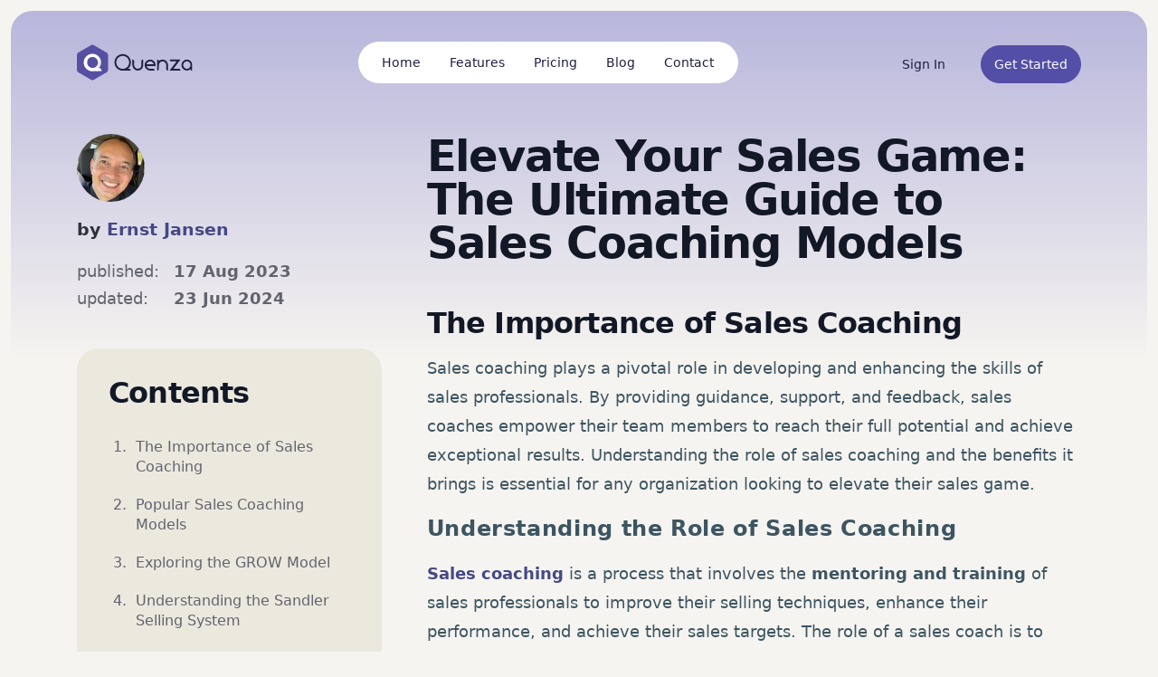

--- FILE ---
content_type: text/html; charset=UTF-8
request_url: https://quenza.com/blog/knowledge-base/sales-coaching-models/
body_size: 21022
content:
<!DOCTYPE html>
<html lang="en-US">
<head>
	<meta charset="UTF-8">
	<meta name="viewport" content="width=device-width, initial-scale=1, shrink-to-fit=no">
	<link rel="profile" href="https://gmpg.org/xfn/11">

	<meta name='robots' content='index, follow, max-image-preview:large, max-snippet:-1, max-video-preview:-1' />
	<style>img:is([sizes="auto" i], [sizes^="auto," i]) { contain-intrinsic-size: 3000px 1500px }</style>
	
	<!-- This site is optimized with the Yoast SEO Premium plugin v25.3.1 (Yoast SEO v25.3.1) - https://yoast.com/wordpress/plugins/seo/ -->
	<title>Elevate Your Sales Game: The Ultimate Guide to Sales Coaching Models - Quenza</title>
	<meta name="description" content="Sales coaching empowers sales professionals to enhance their skills, strategies, and confidence through feedback and goal-setting." />
	<link rel="canonical" href="https://178.156.173.249/knowledge-base/sales-coaching-models/" />
	<meta property="og:locale" content="en_US" />
	<meta property="og:type" content="article" />
	<meta property="og:title" content="Elevate Your Sales Game: The Ultimate Guide to Sales Coaching Models" />
	<meta property="og:description" content="Sales coaching empowers sales professionals to enhance their skills, strategies, and confidence through feedback and goal-setting." />
	<meta property="og:url" content="https://quenza.com/blog/knowledge-base/sales-coaching-models/" />
	<meta property="og:site_name" content="Quenza" />
	<meta property="article:modified_time" content="2024-06-23T12:30:00+00:00" />
	<meta property="og:image" content="https://quenza.com/blog/wp-content/uploads/2020/10/quenza-favicon.png" />
	<meta property="og:image:width" content="192" />
	<meta property="og:image:height" content="192" />
	<meta property="og:image:type" content="image/png" />
	<meta name="twitter:card" content="summary_large_image" />
	<meta name="twitter:site" content="@Quenza_App" />
	<script type="application/ld+json" class="yoast-schema-graph">{"@context":"https://schema.org","@graph":[{"@type":"WebPage","@id":"https://quenza.com/blog/knowledge-base/sales-coaching-models/","url":"https://quenza.com/blog/knowledge-base/sales-coaching-models/","name":"Elevate Your Sales Game: The Ultimate Guide to Sales Coaching Models - Quenza","isPartOf":{"@id":"https://quenza.com/blog/#website"},"datePublished":"2023-08-17T10:00:58+00:00","dateModified":"2024-06-23T12:30:00+00:00","description":"Sales coaching empowers sales professionals to enhance their skills, strategies, and confidence through feedback and goal-setting.","breadcrumb":{"@id":"https://quenza.com/blog/knowledge-base/sales-coaching-models/#breadcrumb"},"inLanguage":"en-US","potentialAction":[{"@type":"ReadAction","target":["https://quenza.com/blog/knowledge-base/sales-coaching-models/"]}]},{"@type":"BreadcrumbList","@id":"https://quenza.com/blog/knowledge-base/sales-coaching-models/#breadcrumb","itemListElement":[{"@type":"ListItem","position":1,"name":"Home","item":"https://quenza.com/blog/"},{"@type":"ListItem","position":2,"name":"Knowledge Base","item":"https://quenza.com/blog/knowledge-base/"},{"@type":"ListItem","position":3,"name":"Elevate Your Sales Game: The Ultimate Guide to Sales Coaching Models"}]},{"@type":"WebSite","@id":"https://quenza.com/blog/#website","url":"https://quenza.com/blog/","name":"Quenza","description":"Craft You Care - For Therapists and Coaches","potentialAction":[{"@type":"SearchAction","target":{"@type":"EntryPoint","urlTemplate":"https://quenza.com/blog/?s={search_term_string}"},"query-input":{"@type":"PropertyValueSpecification","valueRequired":true,"valueName":"search_term_string"}}],"inLanguage":"en-US"}]}</script>
	<!-- / Yoast SEO Premium plugin. -->


<link rel='dns-prefetch' href='//quenza.com' />
<link rel="alternate" type="application/rss+xml" title="Quenza &raquo; Feed" href="https://quenza.com/blog/feed/" />
<link rel="alternate" type="application/rss+xml" title="Quenza &raquo; Comments Feed" href="https://quenza.com/blog/comments/feed/" />
<script>
window._wpemojiSettings = {"baseUrl":"https:\/\/s.w.org\/images\/core\/emoji\/15.1.0\/72x72\/","ext":".png","svgUrl":"https:\/\/s.w.org\/images\/core\/emoji\/15.1.0\/svg\/","svgExt":".svg","source":{"concatemoji":"https:\/\/quenza.com\/blog\/wp-includes\/js\/wp-emoji-release.min.js?ver=6.8.1"}};
/*! This file is auto-generated */
!function(i,n){var o,s,e;function c(e){try{var t={supportTests:e,timestamp:(new Date).valueOf()};sessionStorage.setItem(o,JSON.stringify(t))}catch(e){}}function p(e,t,n){e.clearRect(0,0,e.canvas.width,e.canvas.height),e.fillText(t,0,0);var t=new Uint32Array(e.getImageData(0,0,e.canvas.width,e.canvas.height).data),r=(e.clearRect(0,0,e.canvas.width,e.canvas.height),e.fillText(n,0,0),new Uint32Array(e.getImageData(0,0,e.canvas.width,e.canvas.height).data));return t.every(function(e,t){return e===r[t]})}function u(e,t,n){switch(t){case"flag":return n(e,"\ud83c\udff3\ufe0f\u200d\u26a7\ufe0f","\ud83c\udff3\ufe0f\u200b\u26a7\ufe0f")?!1:!n(e,"\ud83c\uddfa\ud83c\uddf3","\ud83c\uddfa\u200b\ud83c\uddf3")&&!n(e,"\ud83c\udff4\udb40\udc67\udb40\udc62\udb40\udc65\udb40\udc6e\udb40\udc67\udb40\udc7f","\ud83c\udff4\u200b\udb40\udc67\u200b\udb40\udc62\u200b\udb40\udc65\u200b\udb40\udc6e\u200b\udb40\udc67\u200b\udb40\udc7f");case"emoji":return!n(e,"\ud83d\udc26\u200d\ud83d\udd25","\ud83d\udc26\u200b\ud83d\udd25")}return!1}function f(e,t,n){var r="undefined"!=typeof WorkerGlobalScope&&self instanceof WorkerGlobalScope?new OffscreenCanvas(300,150):i.createElement("canvas"),a=r.getContext("2d",{willReadFrequently:!0}),o=(a.textBaseline="top",a.font="600 32px Arial",{});return e.forEach(function(e){o[e]=t(a,e,n)}),o}function t(e){var t=i.createElement("script");t.src=e,t.defer=!0,i.head.appendChild(t)}"undefined"!=typeof Promise&&(o="wpEmojiSettingsSupports",s=["flag","emoji"],n.supports={everything:!0,everythingExceptFlag:!0},e=new Promise(function(e){i.addEventListener("DOMContentLoaded",e,{once:!0})}),new Promise(function(t){var n=function(){try{var e=JSON.parse(sessionStorage.getItem(o));if("object"==typeof e&&"number"==typeof e.timestamp&&(new Date).valueOf()<e.timestamp+604800&&"object"==typeof e.supportTests)return e.supportTests}catch(e){}return null}();if(!n){if("undefined"!=typeof Worker&&"undefined"!=typeof OffscreenCanvas&&"undefined"!=typeof URL&&URL.createObjectURL&&"undefined"!=typeof Blob)try{var e="postMessage("+f.toString()+"("+[JSON.stringify(s),u.toString(),p.toString()].join(",")+"));",r=new Blob([e],{type:"text/javascript"}),a=new Worker(URL.createObjectURL(r),{name:"wpTestEmojiSupports"});return void(a.onmessage=function(e){c(n=e.data),a.terminate(),t(n)})}catch(e){}c(n=f(s,u,p))}t(n)}).then(function(e){for(var t in e)n.supports[t]=e[t],n.supports.everything=n.supports.everything&&n.supports[t],"flag"!==t&&(n.supports.everythingExceptFlag=n.supports.everythingExceptFlag&&n.supports[t]);n.supports.everythingExceptFlag=n.supports.everythingExceptFlag&&!n.supports.flag,n.DOMReady=!1,n.readyCallback=function(){n.DOMReady=!0}}).then(function(){return e}).then(function(){var e;n.supports.everything||(n.readyCallback(),(e=n.source||{}).concatemoji?t(e.concatemoji):e.wpemoji&&e.twemoji&&(t(e.twemoji),t(e.wpemoji)))}))}((window,document),window._wpemojiSettings);
</script>
<style id='wp-emoji-styles-inline-css'>

	img.wp-smiley, img.emoji {
		display: inline !important;
		border: none !important;
		box-shadow: none !important;
		height: 1em !important;
		width: 1em !important;
		margin: 0 0.07em !important;
		vertical-align: -0.1em !important;
		background: none !important;
		padding: 0 !important;
	}
</style>
<link rel='stylesheet' id='wp-block-library-css' href='https://quenza.com/blog/wp-includes/css/dist/block-library/style.min.css?ver=6.8.1' media='all' />
<style id='classic-theme-styles-inline-css'>
/*! This file is auto-generated */
.wp-block-button__link{color:#fff;background-color:#32373c;border-radius:9999px;box-shadow:none;text-decoration:none;padding:calc(.667em + 2px) calc(1.333em + 2px);font-size:1.125em}.wp-block-file__button{background:#32373c;color:#fff;text-decoration:none}
</style>
<style id='global-styles-inline-css'>
:root{--wp--preset--aspect-ratio--square: 1;--wp--preset--aspect-ratio--4-3: 4/3;--wp--preset--aspect-ratio--3-4: 3/4;--wp--preset--aspect-ratio--3-2: 3/2;--wp--preset--aspect-ratio--2-3: 2/3;--wp--preset--aspect-ratio--16-9: 16/9;--wp--preset--aspect-ratio--9-16: 9/16;--wp--preset--color--black: #000000;--wp--preset--color--cyan-bluish-gray: #abb8c3;--wp--preset--color--white: #ffffff;--wp--preset--color--pale-pink: #f78da7;--wp--preset--color--vivid-red: #cf2e2e;--wp--preset--color--luminous-vivid-orange: #ff6900;--wp--preset--color--luminous-vivid-amber: #fcb900;--wp--preset--color--light-green-cyan: #7bdcb5;--wp--preset--color--vivid-green-cyan: #00d084;--wp--preset--color--pale-cyan-blue: #8ed1fc;--wp--preset--color--vivid-cyan-blue: #0693e3;--wp--preset--color--vivid-purple: #9b51e0;--wp--preset--gradient--vivid-cyan-blue-to-vivid-purple: linear-gradient(135deg,rgba(6,147,227,1) 0%,rgb(155,81,224) 100%);--wp--preset--gradient--light-green-cyan-to-vivid-green-cyan: linear-gradient(135deg,rgb(122,220,180) 0%,rgb(0,208,130) 100%);--wp--preset--gradient--luminous-vivid-amber-to-luminous-vivid-orange: linear-gradient(135deg,rgba(252,185,0,1) 0%,rgba(255,105,0,1) 100%);--wp--preset--gradient--luminous-vivid-orange-to-vivid-red: linear-gradient(135deg,rgba(255,105,0,1) 0%,rgb(207,46,46) 100%);--wp--preset--gradient--very-light-gray-to-cyan-bluish-gray: linear-gradient(135deg,rgb(238,238,238) 0%,rgb(169,184,195) 100%);--wp--preset--gradient--cool-to-warm-spectrum: linear-gradient(135deg,rgb(74,234,220) 0%,rgb(151,120,209) 20%,rgb(207,42,186) 40%,rgb(238,44,130) 60%,rgb(251,105,98) 80%,rgb(254,248,76) 100%);--wp--preset--gradient--blush-light-purple: linear-gradient(135deg,rgb(255,206,236) 0%,rgb(152,150,240) 100%);--wp--preset--gradient--blush-bordeaux: linear-gradient(135deg,rgb(254,205,165) 0%,rgb(254,45,45) 50%,rgb(107,0,62) 100%);--wp--preset--gradient--luminous-dusk: linear-gradient(135deg,rgb(255,203,112) 0%,rgb(199,81,192) 50%,rgb(65,88,208) 100%);--wp--preset--gradient--pale-ocean: linear-gradient(135deg,rgb(255,245,203) 0%,rgb(182,227,212) 50%,rgb(51,167,181) 100%);--wp--preset--gradient--electric-grass: linear-gradient(135deg,rgb(202,248,128) 0%,rgb(113,206,126) 100%);--wp--preset--gradient--midnight: linear-gradient(135deg,rgb(2,3,129) 0%,rgb(40,116,252) 100%);--wp--preset--font-size--small: 13px;--wp--preset--font-size--medium: 20px;--wp--preset--font-size--large: 36px;--wp--preset--font-size--x-large: 42px;--wp--preset--spacing--20: 0.44rem;--wp--preset--spacing--30: 0.67rem;--wp--preset--spacing--40: 1rem;--wp--preset--spacing--50: 1.5rem;--wp--preset--spacing--60: 2.25rem;--wp--preset--spacing--70: 3.38rem;--wp--preset--spacing--80: 5.06rem;--wp--preset--shadow--natural: 6px 6px 9px rgba(0, 0, 0, 0.2);--wp--preset--shadow--deep: 12px 12px 50px rgba(0, 0, 0, 0.4);--wp--preset--shadow--sharp: 6px 6px 0px rgba(0, 0, 0, 0.2);--wp--preset--shadow--outlined: 6px 6px 0px -3px rgba(255, 255, 255, 1), 6px 6px rgba(0, 0, 0, 1);--wp--preset--shadow--crisp: 6px 6px 0px rgba(0, 0, 0, 1);}:where(.is-layout-flex){gap: 0.5em;}:where(.is-layout-grid){gap: 0.5em;}body .is-layout-flex{display: flex;}.is-layout-flex{flex-wrap: wrap;align-items: center;}.is-layout-flex > :is(*, div){margin: 0;}body .is-layout-grid{display: grid;}.is-layout-grid > :is(*, div){margin: 0;}:where(.wp-block-columns.is-layout-flex){gap: 2em;}:where(.wp-block-columns.is-layout-grid){gap: 2em;}:where(.wp-block-post-template.is-layout-flex){gap: 1.25em;}:where(.wp-block-post-template.is-layout-grid){gap: 1.25em;}.has-black-color{color: var(--wp--preset--color--black) !important;}.has-cyan-bluish-gray-color{color: var(--wp--preset--color--cyan-bluish-gray) !important;}.has-white-color{color: var(--wp--preset--color--white) !important;}.has-pale-pink-color{color: var(--wp--preset--color--pale-pink) !important;}.has-vivid-red-color{color: var(--wp--preset--color--vivid-red) !important;}.has-luminous-vivid-orange-color{color: var(--wp--preset--color--luminous-vivid-orange) !important;}.has-luminous-vivid-amber-color{color: var(--wp--preset--color--luminous-vivid-amber) !important;}.has-light-green-cyan-color{color: var(--wp--preset--color--light-green-cyan) !important;}.has-vivid-green-cyan-color{color: var(--wp--preset--color--vivid-green-cyan) !important;}.has-pale-cyan-blue-color{color: var(--wp--preset--color--pale-cyan-blue) !important;}.has-vivid-cyan-blue-color{color: var(--wp--preset--color--vivid-cyan-blue) !important;}.has-vivid-purple-color{color: var(--wp--preset--color--vivid-purple) !important;}.has-black-background-color{background-color: var(--wp--preset--color--black) !important;}.has-cyan-bluish-gray-background-color{background-color: var(--wp--preset--color--cyan-bluish-gray) !important;}.has-white-background-color{background-color: var(--wp--preset--color--white) !important;}.has-pale-pink-background-color{background-color: var(--wp--preset--color--pale-pink) !important;}.has-vivid-red-background-color{background-color: var(--wp--preset--color--vivid-red) !important;}.has-luminous-vivid-orange-background-color{background-color: var(--wp--preset--color--luminous-vivid-orange) !important;}.has-luminous-vivid-amber-background-color{background-color: var(--wp--preset--color--luminous-vivid-amber) !important;}.has-light-green-cyan-background-color{background-color: var(--wp--preset--color--light-green-cyan) !important;}.has-vivid-green-cyan-background-color{background-color: var(--wp--preset--color--vivid-green-cyan) !important;}.has-pale-cyan-blue-background-color{background-color: var(--wp--preset--color--pale-cyan-blue) !important;}.has-vivid-cyan-blue-background-color{background-color: var(--wp--preset--color--vivid-cyan-blue) !important;}.has-vivid-purple-background-color{background-color: var(--wp--preset--color--vivid-purple) !important;}.has-black-border-color{border-color: var(--wp--preset--color--black) !important;}.has-cyan-bluish-gray-border-color{border-color: var(--wp--preset--color--cyan-bluish-gray) !important;}.has-white-border-color{border-color: var(--wp--preset--color--white) !important;}.has-pale-pink-border-color{border-color: var(--wp--preset--color--pale-pink) !important;}.has-vivid-red-border-color{border-color: var(--wp--preset--color--vivid-red) !important;}.has-luminous-vivid-orange-border-color{border-color: var(--wp--preset--color--luminous-vivid-orange) !important;}.has-luminous-vivid-amber-border-color{border-color: var(--wp--preset--color--luminous-vivid-amber) !important;}.has-light-green-cyan-border-color{border-color: var(--wp--preset--color--light-green-cyan) !important;}.has-vivid-green-cyan-border-color{border-color: var(--wp--preset--color--vivid-green-cyan) !important;}.has-pale-cyan-blue-border-color{border-color: var(--wp--preset--color--pale-cyan-blue) !important;}.has-vivid-cyan-blue-border-color{border-color: var(--wp--preset--color--vivid-cyan-blue) !important;}.has-vivid-purple-border-color{border-color: var(--wp--preset--color--vivid-purple) !important;}.has-vivid-cyan-blue-to-vivid-purple-gradient-background{background: var(--wp--preset--gradient--vivid-cyan-blue-to-vivid-purple) !important;}.has-light-green-cyan-to-vivid-green-cyan-gradient-background{background: var(--wp--preset--gradient--light-green-cyan-to-vivid-green-cyan) !important;}.has-luminous-vivid-amber-to-luminous-vivid-orange-gradient-background{background: var(--wp--preset--gradient--luminous-vivid-amber-to-luminous-vivid-orange) !important;}.has-luminous-vivid-orange-to-vivid-red-gradient-background{background: var(--wp--preset--gradient--luminous-vivid-orange-to-vivid-red) !important;}.has-very-light-gray-to-cyan-bluish-gray-gradient-background{background: var(--wp--preset--gradient--very-light-gray-to-cyan-bluish-gray) !important;}.has-cool-to-warm-spectrum-gradient-background{background: var(--wp--preset--gradient--cool-to-warm-spectrum) !important;}.has-blush-light-purple-gradient-background{background: var(--wp--preset--gradient--blush-light-purple) !important;}.has-blush-bordeaux-gradient-background{background: var(--wp--preset--gradient--blush-bordeaux) !important;}.has-luminous-dusk-gradient-background{background: var(--wp--preset--gradient--luminous-dusk) !important;}.has-pale-ocean-gradient-background{background: var(--wp--preset--gradient--pale-ocean) !important;}.has-electric-grass-gradient-background{background: var(--wp--preset--gradient--electric-grass) !important;}.has-midnight-gradient-background{background: var(--wp--preset--gradient--midnight) !important;}.has-small-font-size{font-size: var(--wp--preset--font-size--small) !important;}.has-medium-font-size{font-size: var(--wp--preset--font-size--medium) !important;}.has-large-font-size{font-size: var(--wp--preset--font-size--large) !important;}.has-x-large-font-size{font-size: var(--wp--preset--font-size--x-large) !important;}
:where(.wp-block-post-template.is-layout-flex){gap: 1.25em;}:where(.wp-block-post-template.is-layout-grid){gap: 1.25em;}
:where(.wp-block-columns.is-layout-flex){gap: 2em;}:where(.wp-block-columns.is-layout-grid){gap: 2em;}
:root :where(.wp-block-pullquote){font-size: 1.5em;line-height: 1.6;}
</style>
<link rel='stylesheet' id='parent-bootstrap-styles-css' href='https://quenza.com/blog/wp-content/themes/understrap/css/theme.min.css?ver=0.5.8' media='all' />
<link rel='stylesheet' id='child-custom-styles-css' href='https://quenza.com/blog/wp-content/themes/understrap-child/style.css?ver=0.5.8' media='all' />
<link rel='stylesheet' id='popup-maker-site-css' href='//quenza.com/blog/wp-content/uploads/pum/pum-site-styles.css?generated=1750852184&#038;ver=1.20.5' media='all' />
<link rel='stylesheet' id='fixedtoc-style-css' href='https://quenza.com/blog/wp-content/plugins/fixed-toc/frontend/assets/css/ftoc.min.css?ver=3.1.22' media='all' />
<script src="https://quenza.com/blog/wp-includes/js/jquery/jquery.min.js?ver=3.7.1" id="jquery-core-js"></script>
<script src="https://quenza.com/blog/wp-includes/js/jquery/jquery-migrate.min.js?ver=3.4.1" id="jquery-migrate-js"></script>
<link rel="https://api.w.org/" href="https://quenza.com/blog/wp-json/" /><link rel="alternate" title="JSON" type="application/json" href="https://quenza.com/blog/wp-json/wp/v2/knowledgebase/20068" /><link rel="EditURI" type="application/rsd+xml" title="RSD" href="https://quenza.com/blog/xmlrpc.php?rsd" />
<meta name="generator" content="WordPress 6.8.1" />
<link rel='shortlink' href='https://quenza.com/blog/?p=20068' />
<link rel="alternate" title="oEmbed (JSON)" type="application/json+oembed" href="https://quenza.com/blog/wp-json/oembed/1.0/embed?url=https%3A%2F%2Fquenza.com%2Fblog%2Fknowledge-base%2Fsales-coaching-models%2F" />
<link rel="alternate" title="oEmbed (XML)" type="text/xml+oembed" href="https://quenza.com/blog/wp-json/oembed/1.0/embed?url=https%3A%2F%2Fquenza.com%2Fblog%2Fknowledge-base%2Fsales-coaching-models%2F&#038;format=xml" />
<meta name="mobile-web-app-capable" content="yes">
<meta name="apple-mobile-web-app-capable" content="yes">
<meta name="apple-mobile-web-app-title" content="Quenza - Craft You Care - For Therapists and Coaches">
		<style id="wp-custom-css">
			figcaption.wp-element-caption {
	display: block!important;
}		</style>
		
	<link rel="preload" href="https://quenza.com/blog/wp-content/themes/understrap-child/fonts/Quenza-Salespage.eot" as="font" crossorigin>
	<link rel="preload" href="https://quenza.com/blog/wp-content/themes/understrap-child/fonts/Quenza-Salespage.ttf" as="font" crossorigin>
	<link rel="preload" href="https://quenza.com/blog/wp-content/themes/understrap-child/fonts/Quenza-Salespage.woff" as="font" crossorigin>
	<link rel="preload" href="https://quenza.com/blog/wp-content/themes/understrap-child/fonts/Quenza-Salespage.svg" as="font" crossorigin>

	<style>

	</style>


<script defer data-domain="quenza.com" src="https://plausible.io/js/script.file-downloads.outbound-links.tagged-events.js"></script>

<script>window.plausible = window.plausible || function() { (window.plausible.q = window.plausible.q || []).push(arguments) }</script>

</head>

<body class="wp-singular knowledgebase-template-default single single-knowledgebase postid-20068 wp-embed-responsive wp-theme-understrap wp-child-theme-understrap-child group-blog has-ftoc" itemscope itemtype="http://schema.org/WebSite">

<div id="bck-wrap">

<!-- Google Tag Manager (noscript) -->
<noscript><iframe src="https://www.googletagmanager.com/ns.html?id=GTM-NBZG6SV"
height="0" width="0" style="display:none;visibility:hidden"></iframe></noscript>
<!-- End Google Tag Manager (noscript) -->
<div class="site" id="page">

	<!-- ******************* The Navbar Area ******************* -->
	<div id="wrapper-navbar" class="navbar-wrap">

				<nav class="navbar navbar-expand-lg navbar-dark">
			<div class="container">

				<a href="/" class="navbar-brand"><img src="https://quenza.com/blog/wp-content/themes/understrap-child/img/logo---dark-text.svg" alt="Quenza"/></a>
				<button type="button" class="navbar-toggler" data-toggle="collapse" data-target="#navbarCollapse">
					<span class="navbar-toggler-icon"></span>
				</button>

				<div class="collapse navbar-collapse" id="navbarCollapse">
					<div id="navbar-main" class="navbar-nav mx-auto">
						<!-- /knowledge-base/sales-coaching-models/ --><a href="/" class="nav-item nav-link">Home</a><!-- /knowledge-base/sales-coaching-models/ --><a href="/features/client-management" class="nav-item nav-link">Features</a><!-- /knowledge-base/sales-coaching-models/ --><a href="/pricing/" class="nav-item nav-link">Pricing</a><!-- /knowledge-base/sales-coaching-models/ --><a href="/blog/" class="nav-item nav-link">Blog</a><!-- /knowledge-base/sales-coaching-models/ --><a href="/contact/" class="nav-item nav-link">Contact</a>					</div>
					<div class="navbar-nav navbar-btns ml-auto">
						<a href="https://my.quenza.com" class="btn btn-link" rel="nofollow" data-button-header="sign_in_header">Sign In</a>
						<a href="https://my.quenza.com/register" class="btn btn-primary" data-button-header="start_trial_header">Get Started</a>
					</div>
				</div>
			</div>
		</nav>

	</div><!-- #wrapper-navbar end -->


    <div class="wrapper" id="single-wrapper">

        <div class="container" id="content" tabindex="-1">

            <div class="row mb-5 medium-gutters">
                <div class="cols col-lg-4 order-1 order-lg-1">
                    <div class="entry-meta pb-lg-4">
                        <div class="author-avatar"><img alt='' src='https://secure.gravatar.com/avatar/35977ce1bcaef2ecd95c35a41a38bb1c46eb6d5f7c2b2c1143f5b4b4213cbe9c?s=75&#038;d=mm&#038;r=g' srcset='https://secure.gravatar.com/avatar/35977ce1bcaef2ecd95c35a41a38bb1c46eb6d5f7c2b2c1143f5b4b4213cbe9c?s=150&#038;d=mm&#038;r=g 2x' class='avatar avatar-75 photo' height='75' width='75' decoding='async'/></div>
                        <div class="byline">by <span><a href="https://quenza.com/blog/team/ernst-jansen/">Ernst Jansen</a></span></div>

                        <div class="meta-details">
                            <table class="table table-sm">
                                <tbody>
                                <tr><th>published:</th><td>17 Aug 2023</td></tr>
                                <tr><th>updated:</th><td>23 Jun 2024</td></tr>                                </tbody>
                            </table>
                        </div>

                                            </div><!-- .entry-meta -->

                    
<style id="fixedtoc-style-inline-css">#ftwp-container.ftwp-wrap #ftwp-contents { width: 250px; height: auto; } #ftwp-container.ftwp-wrap #ftwp-trigger { width: 50px; height: 50px; font-size: 30px; } #ftwp-container #ftwp-trigger.ftwp-border-medium { font-size: 29px; } #ftwp-container.ftwp-wrap #ftwp-header { font-size: 22px; font-family: inherit; } #ftwp-container.ftwp-wrap #ftwp-header-title { font-weight: bold; } #ftwp-container.ftwp-wrap #ftwp-list { font-size: 16px; font-family: inherit; } #ftwp-container #ftwp-list.ftwp-liststyle-decimal .ftwp-anchor::before { font-size: 16px; } #ftwp-container.ftwp-wrap #ftwp-trigger { color: #333; background: rgba(243,243,243,0.95); } #ftwp-container.ftwp-wrap #ftwp-trigger { border-color: rgba(51,51,51,0.95); } #ftwp-container.ftwp-wrap #ftwp-header { color: #3e849e; background: rgba(255,255,255,0.95); } #ftwp-container.ftwp-wrap #ftwp-contents:hover #ftwp-header { background: #ffffff; } #ftwp-container.ftwp-wrap #ftwp-list { color: #333; background: rgba(255,255,255,0.95); } #ftwp-container.ftwp-wrap #ftwp-contents:hover #ftwp-list { background: #ffffff; } #ftwp-container.ftwp-wrap #ftwp-list .ftwp-anchor:hover { color: #3e849e; } #ftwp-container.ftwp-wrap #ftwp-list .ftwp-anchor:focus, #ftwp-container.ftwp-wrap #ftwp-list .ftwp-active, #ftwp-container.ftwp-wrap #ftwp-list .ftwp-active:hover { color: #fff; } #ftwp-container.ftwp-wrap #ftwp-list .ftwp-text::before { background: rgba(62,132,158,0.95); } .ftwp-heading-target::before { background: rgba(62,132,158,0.95); } #ftwp-container.ftwp-wrap #ftwp-list .ftwp-text::before { background: rgba(255,255,255,0.95); } #ftwp-container #ftwp-list.ftwp-effect-round-corners .ftwp-anchor.ftwp-active .ftwp-text::before, #ftwp-container #ftwp-list.ftwp-effect-round-corners .ftwp-anchor:focus .ftwp-text::before { background: rgba(62,132,158,0.95); }</style>
<aside id="fixedtoc-2" class="widget ftwp-widget"><div id="ftwp-widget-container"><div id="ftwp-container" class="ftwp-wrap ftwp-hidden-state ftwp-minimize ftwp-top-right"><button type="button" id="ftwp-trigger" class="ftwp-shape-round ftwp-border-medium" title="click To Maximize The Table Of Contents"><span class="ftwp-trigger-icon ftwp-icon-ellipsis"></span></button><nav id="ftwp-contents" class="ftwp-shape-square ftwp-border-none"><header id="ftwp-header"><span id="ftwp-header-control" class="ftwp-icon-ellipsis"></span><button type="button" id="ftwp-header-minimize" class="ftwp-icon-expand" aria-labelledby="ftwp-header-title" aria-label="Expand or collapse"></button><h3 id="ftwp-header-title">Contents</h3></header><ol id="ftwp-list" class="ftwp-liststyle-decimal ftwp-effect-round-corners"><li class="ftwp-item"><a class="ftwp-anchor" href="#theimportanceofsalescoaching"><span class="ftwp-text">The Importance of Sales Coaching</span></a></li><li class="ftwp-item"><a class="ftwp-anchor" href="#popularsalescoachingmodels"><span class="ftwp-text">Popular Sales Coaching Models</span></a></li><li class="ftwp-item"><a class="ftwp-anchor" href="#exploringthegrowmodel"><span class="ftwp-text">Exploring the GROW Model</span></a></li><li class="ftwp-item"><a class="ftwp-anchor" href="#understandingthesandlersellingsystem"><span class="ftwp-text">Understanding the Sandler Selling System</span></a></li><li class="ftwp-item"><a class="ftwp-anchor" href="#unpackingspinselling"><span class="ftwp-text">Unpacking SPIN Selling</span></a></li><li class="ftwp-item"><a class="ftwp-anchor" href="#thechallengersaleapproach"><span class="ftwp-text">The Challenger Sale Approach</span></a></li><li class="ftwp-item"><a class="ftwp-anchor" href="#delvingintosolutionselling"><span class="ftwp-text">Delving into Solution Selling</span></a></li><li class="ftwp-item"><a class="ftwp-anchor" href="#choosingtherightsalescoachingmodel"><span class="ftwp-text">Choosing the Right Sales Coaching Model</span></a></li></ol></nav></div>
</div></aside>
                </div>
                <div class="cols col-lg-8 order-2 order-lg-1">
                    <header class="entry-header" style="margin-bottom: 2rem;">
                        <div class="cat-list">
                                                    </div>
                        <h1 class="entry-title">Elevate Your Sales Game: The Ultimate Guide to Sales Coaching Models</h1>                    </header>

                    <main class="site-main" id="main">

                        <article class="post-20068 knowledgebase type-knowledgebase status-publish hentry kbcategories-coaching-career post-ftoc" id="post-20068">

                                                    
                            <div class="entry-content">

                                <div id="ftwp-postcontent">
<h2 id="theimportanceofsalescoaching" class="wp-block-heading ftwp-heading">The Importance of Sales Coaching</h2>



<p>Sales coaching plays a pivotal role in developing and enhancing the skills of sales professionals. By providing guidance, support, and feedback, sales coaches empower their team members to reach their full potential and achieve exceptional results. Understanding the role of sales coaching and the benefits it brings is essential for any organization looking to elevate their sales game.</p>



<h3 class="wp-block-heading" id="understandingtheroleofsalescoaching">Understanding the Role of Sales Coaching</h3>



<p><a href="https://quenza.com/blog/knowledge-base/sales-coaching-models/" title="Sales coaching">Sales coaching</a> is a process that involves the&nbsp;<strong>mentoring and training</strong>&nbsp;of sales professionals to improve their selling techniques, enhance their performance, and achieve their sales targets. The role of a sales coach is to guide and support sales team members in developing the necessary skills, knowledge, and mindset required to excel in their roles.</p>



<p>Through <a href="https://quenza.com/blog/knowledge-base/sales-coaching-models/" title="effective sales coaching">effective sales coaching</a>, coaches can help sales professionals identify their strengths and areas for improvement. They provide guidance on&nbsp;<strong>sales strategies</strong>,&nbsp;<strong>communication techniques</strong>, and&nbsp;<strong>negotiation skills</strong>. Sales coaches also help their team members build&nbsp;<strong>confidence</strong>,&nbsp;<strong>resilience</strong>, and&nbsp;<strong>motivation</strong>&nbsp;to overcome challenges and achieve success.</p>



<p>By offering personalized feedback and support, sales coaches create a supportive environment where sales professionals can grow, learn, and thrive. They work collaboratively with their team members to set goals, develop action plans, and monitor progress. Through ongoing coaching sessions and regular feedback, coaches help sales professionals refine their selling approach and adapt to changing market dynamics.</p>



<h3 class="wp-block-heading" id="benefitsofimplementingsalescoachingmodels">Benefits of Implementing Sales Coaching Models</h3>



<p>Implementing sales <a href="https://quenza.com/blog/coaching-models/" title="coaching models">coaching models</a> brings a multitude of benefits to both individual sales team members and the organization as a whole. Some key benefits include:</p>



<ol class="wp-block-list">
<li><strong>Improved Sales Performance</strong>: Sales coaching helps sales professionals enhance their skills, leading to improved sales performance. Through targeted coaching and feedback, sales professionals can identify areas for improvement, refine their selling techniques, and achieve better results.</li>



<li><strong>Increased Sales Revenue</strong>: Effective sales coaching can directly impact sales revenue. By equipping sales professionals with the necessary tools and strategies, coaches empower them to close more deals, upsell, and cross-sell effectively, ultimately driving revenue growth.</li>



<li><strong>Enhanced Customer Satisfaction</strong>: Sales coaching models focus not only on sales techniques but also on building strong customer relationships. By emphasizing effective communication, active listening, and understanding customer needs, sales coaches enable sales professionals to provide exceptional customer service and increase customer satisfaction.</li>



<li><strong>Retention and Motivation</strong>: Sales coaching models contribute to higher levels of employee retention and motivation. When sales professionals receive guidance, support, and recognition from their coaches, they are more engaged and motivated to achieve their goals. This, in turn, reduces turnover and fosters a positive sales culture within the organization.</li>



<li><strong>Continuous Learning and Development</strong>: Sales coaching models promote a culture of continuous learning and development. Through regular coaching sessions, sales professionals have the opportunity to expand their knowledge, acquire new skills, and stay updated with the latest sales strategies. This ongoing development ensures that sales teams are equipped to adapt to changing market conditions and excel in their roles.</li>
</ol>



<p>In order to reap the benefits of sales coaching, organizations and sales leaders must choose the&nbsp;<strong>appropriate sales coaching models</strong>&nbsp;that align with their objectives and the needs of their sales teams. By implementing a structured and effective coaching program, organizations can elevate their sales game, drive growth, and achieve long-term success.</p>



<p>For more insights into effective sales coaching techniques and strategies, check out our articles on&nbsp;<a href="https://quenza.com/blog/knowledge-base/sales-coaching-models/">sales coaching best practices</a>&nbsp;and&nbsp;<a href="https://quenza.com/blog/marketing-coach/">sales coaching skills</a>.</p>



<h2 id="popularsalescoachingmodels" class="wp-block-heading ftwp-heading">Popular Sales Coaching Models</h2>



<p>When it comes to sales coaching, there are several&nbsp;<strong>popular <a href="https://quenza.com/blog/knowledge-base/sales-coaching-models/">sales coaching models</a></strong>&nbsp;that have proven to be effective in enhancing sales performance. Each model offers a unique approach and methodology to guide sales teams towards success. Let&#8217;s explore some of these widely recognized sales coaching models:</p>



<h3 class="wp-block-heading" id="growmodel">GROW Model</h3>



<p>The GROW model is a widely used sales coaching framework that focuses on&nbsp;<strong>goal setting</strong>,&nbsp;<strong>reality assessment</strong>,&nbsp;<strong>options generation</strong>, and&nbsp;<strong>willingness to act</strong>. It is a goal-oriented approach that helps sales professionals identify their objectives, assess their current reality, explore different options, and develop a plan of action to achieve their goals. The GROW model emphasizes self-reflection and accountability, providing a structured framework for sales coaching.</p>



<h3 class="wp-block-heading" id="sandlersellingsystem">Sandler Selling System</h3>



<p>The Sandler Selling System is a comprehensive sales coaching model that emphasizes building&nbsp;<strong>bonding and rapport</strong>, establishing an&nbsp;<strong>up-front contract</strong>, identifying&nbsp;<strong>pain points</strong>, discussing&nbsp;<strong>budget</strong>, facilitating the&nbsp;<strong>decision-making process</strong>, and ensuring&nbsp;<strong>fulfillment</strong>. This model focuses on building trust and understanding the customer&#8217;s needs throughout the sales process. The Sandler Selling System provides strategies and techniques to effectively manage the sales cycle and close deals.</p>



<h3 class="wp-block-heading" id="spinselling">SPIN Selling</h3>



<p>SPIN Selling is a consultative sales coaching model that involves asking different types of questions, namely&nbsp;<strong>situation questions</strong>,&nbsp;<strong>problem questions</strong>,&nbsp;<strong>implication questions</strong>, and&nbsp;<strong>need-payoff questions</strong>. This model encourages sales professionals to understand the customer&#8217;s situation, uncover problems or challenges, explore the implications of those problems, and present the value of their product or service as a solution. SPIN Selling emphasizes the importance of active listening and addressing the customer&#8217;s specific needs.</p>



<h3 class="wp-block-heading" id="thechallengersale">The Challenger Sale</h3>



<p>The Challenger Sale approach focuses on&nbsp;<strong>teaching for differentiation</strong>,&nbsp;<strong>tailoring for resonance</strong>, and&nbsp;<strong>taking control of the sale</strong>. This sales coaching model encourages sales professionals to challenge the customer&#8217;s existing beliefs and provide insights that differentiate their product or service from competitors. By leveraging their expertise and offering unique perspectives, salespeople can engage customers in meaningful conversations and shape their buying decisions.</p>



<h3 class="wp-block-heading" id="solutionselling">Solution Selling</h3>



<p>Solution Selling is a customer-centric sales coaching model that involves&nbsp;<strong>understanding the customer&#8217;s pain points</strong>,&nbsp;<strong>presenting customized solutions</strong>, and&nbsp;<strong>gaining commitment</strong>. This approach emphasizes the importance of thoroughly understanding the customer&#8217;s needs and tailoring solutions to address their specific challenges. Solution Selling focuses on building strong relationships with customers and providing value through personalized solutions.</p>



<p>By exploring these popular sales coaching models, sales coaches and practitioners can gain valuable insights and techniques to enhance their coaching strategies. It&#8217;s important to note that each model has its own strengths and considerations. Sales coaches should adapt these models to suit the needs of their individual sales teams and specific situations. For more information on effective sales coaching techniques, check out our article on&nbsp;<a href="https://quenza.com/blog/knowledge-base/sales-coaching-models/">sales coaching techniques</a>.</p>



<h2 id="exploringthegrowmodel" class="wp-block-heading ftwp-heading">Exploring the GROW Model</h2>



<p>The GROW model is a widely recognized and effective sales coaching model that helps sales professionals unlock their potential and achieve their goals. This model consists of four key steps:&nbsp;<strong>Goal Setting</strong>,&nbsp;<strong>Reality Assessment</strong>,&nbsp;<strong>Options Generation</strong>, and&nbsp;<strong>Willingness to Act</strong>.</p>



<h3 class="wp-block-heading" id="goalsetting">Goal Setting</h3>



<p>The first step in the GROW model is&nbsp;<strong>Goal Setting</strong>. This involves working with the sales professional to establish clear and specific goals that they want to achieve. These goals should be measurable, realistic, and aligned with the salesperson&#8217;s overall objectives. By setting well-defined goals, sales professionals have a clear target to work towards, which helps them stay motivated and focused on their desired outcomes.</p>



<p>During this stage, sales coaches can assist sales professionals in refining their goals and ensuring that they are challenging yet achievable. It&#8217;s important to emphasize the importance of setting both short-term and long-term goals to maintain a sense of progress and momentum. By linking the goals to the sales professional&#8217;s personal and professional aspirations, they are more likely to be committed to achieving them.</p>



<h3 class="wp-block-heading" id="realityassessment">Reality Assessment</h3>



<p>The second step in the GROW model is&nbsp;<strong>Reality Assessment</strong>. This involves evaluating the current reality and identifying the gap between where the sales professional is and where they want to be. It&#8217;s important to conduct an honest and objective assessment to identify the strengths, weaknesses, opportunities, and threats in their sales approach.</p>



<p>During this stage, sales coaches can help sales professionals identify any potential obstacles or challenges they may face in reaching their goals. By analyzing the current reality, they can gain insights into areas that require improvement or development. This self-awareness is crucial for sales professionals to understand their strengths and weaknesses and take necessary actions to bridge the gaps.</p>



<h3 class="wp-block-heading" id="optionsgeneration">Options Generation</h3>



<p>The third step in the GROW model is&nbsp;<strong>Options Generation</strong>. This involves brainstorming and exploring different strategies and approaches that can help the sales professional move closer to their goals. Sales coaches can encourage creative thinking and help sales professionals generate a range of options and solutions.</p>



<p>During this stage, it&#8217;s important to foster an open and non-judgmental environment where sales professionals feel comfortable expressing their ideas. Sales coaches can provide guidance and offer insights based on their experience and expertise. The goal is to help sales professionals consider various possibilities and select the most effective strategies to achieve their goals.</p>



<h3 class="wp-block-heading" id="willingnesstoact">Willingness to Act</h3>



<p>The final step in the GROW model is&nbsp;<strong>Willingness to Act</strong>. This step focuses on creating a plan of action and committing to taking the necessary steps to reach the desired outcomes. Sales coaches can support sales professionals in developing a concrete action plan that outlines specific tasks, deadlines, and milestones.</p>



<p>During this stage, sales coaches can provide ongoing support, accountability, and encouragement to ensure that sales professionals stay committed to their action plan. Regular check-ins and reviews can help track progress and make any necessary adjustments along the way. By cultivating a sense of responsibility and ownership, sales professionals are more likely to take consistent action towards their goals.</p>



<p>The GROW model provides a structured framework for sales <a href="https://quenza.com/blog/smart-coaching-model/">coaches to guide</a> sales professionals towards achieving their goals. By following the steps of Goal Setting, Reality Assessment, Options Generation, and Willingness to Act, sales professionals can enhance their performance, increase their effectiveness, and drive better results.</p>



<h2 id="understandingthesandlersellingsystem" class="wp-block-heading ftwp-heading">Understanding the Sandler Selling System</h2>



<p>The&nbsp;<strong>Sandler Selling System</strong>&nbsp;is a widely recognized and effective sales coaching model that focuses on building strong relationships with customers and guiding them through the sales process. It consists of several key stages that help sales professionals navigate the complexities of the sales journey.</p>



<h3 class="wp-block-heading" id="bondingandrapport">Bonding and Rapport</h3>



<p>The first step in the Sandler Selling System is&nbsp;<strong>bonding and rapport</strong>. This stage emphasizes the importance of establishing trust and connection with the customer. By creating a genuine and authentic relationship, sales professionals can lay the foundation for a successful sales interaction. Building rapport involves active listening, empathy, and finding common ground with the customer.</p>



<h3 class="wp-block-heading" id="upfrontcontract">Up-Front Contract</h3>



<p>The&nbsp;<strong>up-front contract</strong>&nbsp;stage involves setting clear expectations and agreements with the customer right from the beginning of the sales process. This helps to ensure that both the sales professional and the customer are aligned and have a shared understanding of the goals, timeline, and next steps. Establishing an up-front contract helps to create a structured and transparent sales conversation.</p>



<h3 class="wp-block-heading" id="pain">Pain</h3>



<p>The&nbsp;<strong>pain</strong>&nbsp;stage focuses on identifying and understanding the customer&#8217;s challenges, needs, and pain points. By delving deeper into the customer&#8217;s pain, sales professionals can demonstrate empathy and position themselves as problem-solvers. This stage involves asking probing questions to uncover the underlying issues that the customer is facing.</p>



<h3 class="wp-block-heading" id="budget">Budget</h3>



<p>In the&nbsp;<strong>budget</strong>&nbsp;stage, sales professionals work with the customer to determine the financial resources available for addressing their pain points. This stage involves discussing the budget and exploring potential investment options. By aligning the customer&#8217;s budget with the value provided by the product or service, sales professionals can facilitate a mutually beneficial agreement.</p>



<h3 class="wp-block-heading" id="decision">Decision</h3>



<p>The&nbsp;<strong>decision</strong>&nbsp;stage centers around guiding the customer through the decision-making process. Sales professionals help customers evaluate different options and weigh the potential benefits and drawbacks. This stage involves addressing any objections or concerns the customer may have, providing additional information if needed, and positioning the product or service as the ideal solution.</p>



<h3 class="wp-block-heading" id="fulfillment">Fulfillment</h3>



<p>The final stage in the Sandler Selling System is&nbsp;<strong>fulfillment</strong>. In this stage, sales professionals focus on providing the customer with a seamless and positive buying experience. This includes managing the logistics, ensuring smooth delivery or implementation, and following up to ensure customer satisfaction. By delivering on promises and exceeding expectations, sales professionals can foster long-term relationships with customers.</p>



<p>The Sandler Selling System is a comprehensive sales coaching model that highlights the importance of building rapport, understanding customer pain points, and guiding customers through the decision-making process. By mastering the various stages of this model, sales professionals can enhance their effectiveness and achieve greater success in their sales interactions. For more sales coaching techniques and strategies, check out our article on&nbsp;<a href="https://quenza.com/blog/knowledge-base/sales-coaching-models/">sales coaching techniques</a>.</p>



<h2 id="unpackingspinselling" class="wp-block-heading ftwp-heading">Unpacking SPIN Selling</h2>



<p>One of the popular sales coaching models is&nbsp;<strong>SPIN Selling</strong>. This model, developed by Neil Rackham, focuses on asking the right types of questions to uncover customer needs and facilitate the sales process. The acronym SPIN stands for&nbsp;<strong>Situation Questions</strong>,&nbsp;<strong>Problem Questions</strong>,&nbsp;<strong>Implication Questions</strong>, and&nbsp;<strong>Need-Payoff Questions</strong>.</p>



<h3 class="wp-block-heading" id="situationquestions">Situation Questions</h3>



<p>Situation questions are used to gather basic information about the customer&#8217;s current circumstances or situation. These questions help the salesperson understand the context in which the customer operates and identify any relevant factors that may impact their needs or challenges.</p>



<p>The purpose of asking situation questions is to establish a foundation for further discussion and demonstrate a genuine interest in understanding the customer&#8217;s unique situation. Examples of situation questions include:</p>



<ul class="wp-block-list">
<li>&#8220;Can you tell me more about your current workflow or process?&#8221;</li>



<li>&#8220;What tools or solutions are you currently using?&#8221;</li>



<li>&#8220;How long have you been facing this particular challenge?&#8221;</li>
</ul>



<h3 class="wp-block-heading" id="problemquestions">Problem Questions</h3>



<p>Once the salesperson has a clear understanding of the customer&#8217;s situation, they can proceed to ask problem questions. These questions aim to uncover the specific challenges or problems that the customer is currently facing. By delving deeper into these challenges, the salesperson can establish the relevance and urgency of their product or service.</p>



<p>Problem questions encourage the customer to reflect on their pain points and express the difficulties they encounter. These questions often begin with words like &#8220;What,&#8221; &#8220;How,&#8221; or &#8220;Why.&#8221; Examples of problem questions include:</p>



<ul class="wp-block-list">
<li>&#8220;What issues are you facing with your current solution?&#8221;</li>



<li>&#8220;How does this challenge impact your day-to-day operations?&#8221;</li>



<li>&#8220;Why is it important for you to address this problem now?&#8221;</li>
</ul>



<h3 class="wp-block-heading" id="implicationquestions">Implication Questions</h3>



<p>Implication questions help the salesperson explore the potential consequences or implications of the customer&#8217;s problems. By asking these questions, the salesperson encourages the customer to consider the broader impact and long-term effects of not resolving their challenges.</p>



<p>Implication questions are designed to create a sense of urgency and motivate the customer to take action. These questions often start with phrases like &#8220;What would happen if…&#8221; or &#8220;How would your business be affected if…&#8221; Examples of implication questions include:</p>



<ul class="wp-block-list">
<li>&#8220;What would be the impact on your team if this problem persists?&#8221;</li>



<li>&#8220;How would your company&#8217;s growth be affected if this challenge remains unresolved?&#8221;</li>



<li>&#8220;What are the potential risks of not addressing this issue?&#8221;</li>
</ul>



<h3 class="wp-block-heading" id="needpayoffquestions">Need-Payoff Questions</h3>



<p>Once the salesperson has explored the customer&#8217;s problems and their implications, it&#8217;s time to shift the focus to the benefits and value that the salesperson&#8217;s solution can provide. Need-payoff questions aim to help the customer recognize the positive outcomes and rewards they can achieve by addressing their challenges.</p>



<p>These questions prompt the customer to envision the benefits of implementing the salesperson&#8217;s solution and help them see the value it can bring. Examples of need-payoff questions include:</p>



<ul class="wp-block-list">
<li>&#8220;How would your team benefit from a more efficient process?&#8221;</li>



<li>&#8220;What improvements would you expect to see in your productivity if this challenge was resolved?&#8221;</li>



<li>&#8220;How would this solution align with your long-term goals?&#8221;</li>
</ul>



<p>By understanding and utilizing the SPIN Selling model, <a href="https://quenza.com/blog/marketing-coach/">sales coaches</a> can guide their sales teams to ask the right questions at the right time. This approach promotes effective communication, builds customer trust, and increases the likelihood of successful sales outcomes. For more information on sales coaching techniques, check out our article on&nbsp;<a href="https://quenza.com/blog/knowledge-base/sales-coaching-models/">sales coaching techniques</a>.</p>



<h2 id="thechallengersaleapproach" class="wp-block-heading ftwp-heading">The Challenger Sale Approach</h2>



<p>Among the popular sales coaching models, the&nbsp;<strong>Challenger Sale</strong>&nbsp;approach has gained significant recognition for its effectiveness in driving sales success. This model empowers sales professionals to challenge customers&#8217; thinking, provide unique insights, and ultimately create a sense of urgency to drive sales. The Challenger Sale approach consists of three key elements:&nbsp;<strong>Teaching for Differentiation</strong>,&nbsp;<strong>Tailoring for Resonance</strong>, and&nbsp;<strong>Taking Control of the Sale</strong>.</p>



<h3 class="wp-block-heading" id="teachingfordifferentiation">Teaching for Differentiation</h3>



<p>In the Challenger Sale approach, the salesperson takes on the role of a teacher, aiming to provide customers with valuable insights and perspectives they may not have considered before. By challenging their existing beliefs and assumptions, the salesperson helps customers see their needs and challenges in a new light. This teaching aspect of the approach helps to differentiate the salesperson and their offering from competitors, positioning them as a trusted advisor.</p>



<p>To effectively teach for differentiation, sales professionals must thoroughly understand their customers&#8217; industries, pain points, and emerging trends. By staying up-to-date with industry knowledge and conducting thorough research, salespeople can provide unique insights and thought-provoking information that resonate with their customers.</p>



<h3 class="wp-block-heading" id="tailoringforresonance">Tailoring for Resonance</h3>



<p>Tailoring for resonance is another key component of the Challenger Sale approach. It involves customizing the sales message to specifically address the customer&#8217;s unique needs and challenges. By demonstrating a deep understanding of the customer&#8217;s business and aligning their offering with the customer&#8217;s objectives, the salesperson can create a strong sense of relevance and value.</p>



<p>To tailor for resonance, sales professionals should actively listen to their customers, ask probing questions, and gather as much information as possible. This enables them to identify the specific pain points and priorities of the customer, allowing for a more personalized and impactful sales approach.</p>



<h3 class="wp-block-heading" id="takingcontrolofthesale">Taking Control of the Sale</h3>



<p>Taking control of the sale is the final element of the Challenger Sale approach. Salespeople using this model understand the importance of guiding the customer through the buying process with confidence and assertiveness. They are proactive in shaping the customer&#8217;s thinking, challenging assumptions, and leading them towards a decision.</p>



<p>Taking control of the sale requires a blend of confidence, assertiveness, and effective communication skills. Salespeople must be able to navigate objections, address concerns, and guide the customer towards the desired outcome. By maintaining control of the conversation, the salesperson can effectively influence the customer&#8217;s decision-making process.</p>



<p>By adopting the Challenger Sale approach and focusing on teaching for differentiation, tailoring for resonance, and taking control of the sale, sales professionals can enhance their sales coaching strategies and drive better results. Remember, effective sales coaching is a continuous process that involves honing skills, refining techniques, and adapting to individual sales teams and situations. For more insights on sales coaching techniques, check out our article on&nbsp;<a href="https://quenza.com/blog/knowledge-base/sales-coaching-models/">sales coaching techniques</a>.</p>



<h2 id="delvingintosolutionselling" class="wp-block-heading ftwp-heading">Delving into Solution Selling</h2>



<p>Solution selling is a popular sales coaching model that focuses on understanding the customer&#8217;s pain points, presenting customized solutions, and ultimately gaining commitment and closing the sale. Let&#8217;s explore each of these elements in detail.</p>



<h3 class="wp-block-heading" id="understandingthecustomerspainpoints">Understanding the Customer&#8217;s Pain Points</h3>



<p>In solution selling, the first step is to thoroughly understand the customer&#8217;s pain points. This involves actively listening to the customer, asking probing questions, and empathizing with their challenges. By identifying their specific needs and pain points, sales professionals can tailor their approach and offer solutions that directly address those concerns.</p>



<p>To effectively understand the customer&#8217;s pain points, sales professionals should utilize techniques such as active listening, open-ended questions, and empathetic responses. This helps build rapport and trust with the customer while gaining valuable insights into their needs.</p>



<h3 class="wp-block-heading" id="presentingcustomizedsolutions">Presenting Customized Solutions</h3>



<p>Once the customer&#8217;s pain points have been identified, the next step in solution selling is to present customized solutions. Sales professionals should leverage their knowledge of the customer&#8217;s pain points to create personalized recommendations that meet their specific needs.</p>



<p>When presenting solutions, it&#8217;s important for sales professionals to clearly articulate how their products or services can alleviate the customer&#8217;s pain points. This can be done by highlighting the unique features and benefits of the solution and explaining how it directly addresses their challenges. By demonstrating a deep understanding of the customer&#8217;s needs and providing tailored recommendations, sales professionals can effectively position their offerings as the ideal solution.</p>



<h3 class="wp-block-heading" id="gainingcommitmentandclosingthesale">Gaining Commitment and Closing the Sale</h3>



<p>The final step in solution selling is to gain commitment from the customer and successfully close the sale. This involves guiding the customer through the decision-making process, addressing any remaining concerns or objections, and ultimately securing their commitment to move forward with the purchase.</p>



<p>To accomplish this, sales professionals should utilize effective closing techniques such as summarizing the benefits, addressing any remaining objections, and providing reassurance. By demonstrating the value of the solution and addressing any lingering doubts, sales professionals can instill confidence in the customer and encourage them to take action.</p>



<p>By delving into the elements of solution selling, sales professionals can effectively guide customers through the sales process, provide tailored solutions, and close deals successfully. It&#8217;s important to note that the success of solution selling relies heavily on strong communication skills, active listening, and a deep understanding of the customer&#8217;s needs. To learn more about effective sales coaching strategies, check out our article on&nbsp;<a href="https://quenza.com/blog/knowledge-base/sales-coaching-models/">sales coaching strategies</a>.</p>



<h2 id="choosingtherightsalescoachingmodel" class="wp-block-heading ftwp-heading">Choosing the Right Sales Coaching Model</h2>



<p>When it comes to selecting the most suitable&nbsp;<strong>sales coaching model</strong>, there are several factors to consider. Each model has its own unique approach and methodology that may align better with certain sales teams and situations. It&#8217;s important to assess these factors before deciding on the right model to implement.</p>



<h3 class="wp-block-heading" id="factorstoconsider">Factors to Consider</h3>



<ol class="wp-block-list">
<li><strong>Sales Team Dynamics</strong>: Take into account the dynamics and characteristics of your sales team. Consider their strengths, weaknesses, and areas of improvement. A model that complements their existing skills and addresses their specific challenges will be more effective.</li>



<li><strong>Sales Process Alignment</strong>: Evaluate how well a particular coaching model aligns with your organization&#8217;s sales process. Look for a model that integrates smoothly into your existing framework and enhances the effectiveness of your sales process.</li>



<li><strong>Sales Team Experience</strong>: Consider the level of experience and expertise of your sales team. Some models may be more suitable for experienced sales professionals, while others may be better suited for new or less experienced team members.</li>



<li><strong>Sales Goals and Objectives</strong>: Define your sales goals and objectives. Look for a coaching model that supports these goals and helps your team achieve the desired outcomes. For example, if your focus is on increasing sales volume, a model that emphasizes upselling and cross-selling techniques may be more suitable.</li>



<li><strong>Company Culture</strong>: Assess your company&#8217;s culture and values. Select a coaching model that aligns with your organization&#8217;s culture and promotes a positive and supportive sales environment. It&#8217;s important for the coaching model to be easily embraced by your sales team.</li>
</ol>



<h3 class="wp-block-heading" id="adaptingtoindividualsalesteamsandsituations">Adapting to Individual Sales Teams and Situations</h3>



<p>Remember, there is no one-size-fits-all solution when it comes to sales coaching models. It&#8217;s essential to adapt and customize the chosen model to meet the specific needs of your individual sales teams and situations. This can involve tailoring the model&#8217;s techniques and strategies to address the unique challenges faced by your team members.</p>



<p>Additionally, ongoing assessment and evaluation of the coaching model&#8217;s effectiveness is crucial. Monitor the progress and results of your sales team to ensure that the chosen model is delivering the desired outcomes. Related to this you can also find value in our article on <strong><a href="https://quenza.com/blog/knowledge-base/team-coaching-certification/">team coaching certifications</a></strong>. Adjustments and modifications may be necessary as you gain insights into what works best for your team.</p>



<p>By carefully considering the factors mentioned above and adapting the chosen model to your specific sales teams and situations, you can maximize the impact of your sales coaching efforts. Remember to stay informed about the latest <strong>sales coaching techniques</strong> and <strong>best practices</strong>, as well as explore <strong>sales coaching certification</strong> and <strong>programs</strong> to enhance your coaching skills. </p>
</div>
                                
                            </div><!-- .entry-content -->

                            <footer class="entry-footer">

                                                                <div class="about-author">
                                    <div class="row small-gutters">
                                        <div class="cols col-md-12 title-wrap"><h3>About the author</h3></div>
                                    </div>
                                    <div class="row small-gutters">
                                        <div class="cols col-md-8">
                                            <p>Ernst is a seasoned professional at the nexus of mental health and technology, recognized for his expertise honed over decades. His innovative contributions have shaped cutting-edge tools, emphasizing accessibility and effectiveness in mental health services. As a thought leader, Ernst's impactful work underscores the transformative potential of technology in advancing mental health care.</p>
                                            <div class="view-profile"><a href="https://quenza.com/blog/team/ernst-jansen/">View profile <span class="icon-arrow-right"></span></a></div>                                        </div>
                                        <div class="cols col-md-4 text-right img-wrap">
                                            <img alt='' src='https://secure.gravatar.com/avatar/35977ce1bcaef2ecd95c35a41a38bb1c46eb6d5f7c2b2c1143f5b4b4213cbe9c?s=180&#038;d=mm&#038;r=g' srcset='https://secure.gravatar.com/avatar/35977ce1bcaef2ecd95c35a41a38bb1c46eb6d5f7c2b2c1143f5b4b4213cbe9c?s=360&#038;d=mm&#038;r=g 2x' class='avatar avatar-180 photo' height='180' width='180' decoding='async'/>                                        </div>
                                    </div>
                                </div>

                            </footer><!-- .entry-footer -->

                        </article><!-- #post-## -->

                    </main><!-- #main -->
                </div>
            </div>

        </div><!-- #content -->

        <div class="comments-wrap">
            <div class="container">
                <div class="row medium-gutters">
                    <div class="cols col-lg-4">
                    </div>
                    <div class="cols col-lg-8">
                                            </div>
                </div><!-- .row -->
            </div>
        </div>

    </div><!-- #single-wrapper -->

    

<a id="totop" class="" href="#"><span class="icon-arrow-up-1"></span></a>

<footer class="dark">
	<div class="container">
		<div class="row the-links">

			<div class="cols col-sm-6 col-md-4 col-lg-3">
				<h5>Product</h5>
				<ul class="list-unstyled">
					<li><a href="https://my.quenza.com/register">Try Quenza</a></li>
					<li><a href="https://quenza.com/pricing">Pricing</a></li>
					<li><a href="https://quenza.com/compare-nextgen-and-classic">Compare NextGen and Classic</a></li>
					<li><a href="https://quenza.com/fair-use">Fair Use Policy</a></li>
				</ul>
				<h5>Company</h5>
				<ul class="list-unstyled">
					<li><a href="https://quenza.com/company/about">About</a></li>
					<li><a href="https://quenza.com/company/team">Team</a></li>
				</ul>
			</div>

			<div class="cols col-sm-6 col-md-4 col-lg-3">
				<h5>Features</h5>
				<ul class="list-unstyled">
					<li><a href="https://quenza.com/features/activities">Activities</a></li>
					<li><a href="https://quenza.com/features/client-management">Client Management</a></li>
					<li><a href="https://quenza.com/features/client-portal">Client Portal</a></li>
					<li><a href="https://quenza.com/features/notes">Notes</a></li>
					<li><a href="https://quenza.com/features/programs">Programs</a></li>
					<li><a href="https://quenza.com/features/tasks">Tasks</a></li>
					<li><a href="https://feedback.quenza.com/feature-requests">Your Feature?</a></li>
				</ul>
			</div>

			<div class="cols col-sm-6 col-md-4 col-lg-3">
				<h5>Blog</h5>
				<ul class="list-unstyled">
					<li><a href="https://quenza.com/blog/">The Quenza Blog</a></li>
					<li><a href="https://quenza.com/blog/ultimate-guides/">Ultimate Guides</a></li>
					<li><a href="https://quenza.com/blog/online-coaching-category/">Online Coaching</a></li>
					<li><a href="https://quenza.com/blog/coaching-solutions/">Coaching Solutions</a></li>
					<li><a href="https://quenza.com/blog/e-health/">E-Health</a></li>
					<li><a href="https://quenza.com/blog/psychology-counseling-tools/">Psychology &amp; Counseling Tools</a></li>
					<li><a href="https://quenza.com/blog/career-coaching/">Career Coaching</a></li>
					<li><a href="https://quenza.com/blog/therapy-apps-software/">Therapy Apps &amp; Software</a></li>
					<li><a href="https://quenza.com/blog/therapy-tools/">Blended Care Resources</a></li>
					<li><a href="https://quenza.com/blog/blended-care-solutions/">Therapy Tools</a></li>
				</ul>
			</div>

			<div class="cols col-sm-6 d-md-none d-lg-block col-lg-3">
				<h5>Support</h5>
				<ul class="list-unstyled">
					<li><a href="https://quenza.com/contact">Contact</a></li>
					<li><a href="https://help.quenza.com">Knowledge Base</a></li>
					<li><a href="https://feedback.quenza.com/">Feedback</a></li>
					<li><a href="https://feedback.quenza.com/community">Community</a></li>
					<li><a href="https://quenza.com/quenza-explainer-guide-for-clients">Quenza Explainer Guide for Clients</a></li>
				</ul>
			</div>
			
		</div>
		
		<div class="row legal-review">
			<div class="cols col-sm-6 col-md-6 col-lg-3 col-xl-4">
				<div class="row">
					<div class="col-md-6 col-lg-6">
						&copy; 2026 Quenza LLC 
					</div>
				</div>
			</div>
			<div class="cols col-sm-6 col-md-6 col-lg-9 col-xl-8 text-lg-right legal-links">
				<ul class="list-inline mb-0">
					<li class="list-inline-item">
					<a href="https://quenza.com/legal-notice">Legal Notice</a>
					</li>
					<li class="list-inline-item">
					<a href="https://quenza.com/privacy">Privacy &amp; Cookie Policy</a>
					</li>
					<li class="list-inline-item">
					<a href="https://quenza.com/terms">Terms &amp; Conditions</a>
					</li>
				</ul>
			</div>
		</div>

	</div>
	
</footer>

</div><!-- #page we need this extra closing tag here -->

<script type="speculationrules">
{"prefetch":[{"source":"document","where":{"and":[{"href_matches":"\/blog\/*"},{"not":{"href_matches":["\/blog\/wp-*.php","\/blog\/wp-admin\/*","\/blog\/wp-content\/uploads\/*","\/blog\/wp-content\/*","\/blog\/wp-content\/plugins\/*","\/blog\/wp-content\/themes\/understrap-child\/*","\/blog\/wp-content\/themes\/understrap\/*","\/blog\/*\\?(.+)"]}},{"not":{"selector_matches":"a[rel~=\"nofollow\"]"}},{"not":{"selector_matches":".no-prefetch, .no-prefetch a"}}]},"eagerness":"conservative"}]}
</script>
<div 
	id="pum-16084" 
	role="dialog" 
	aria-modal="false"
	class="pum pum-overlay pum-theme-16076 pum-theme-lightbox popmake-overlay pum-click-to-close auto_open click_open" 
	data-popmake="{&quot;id&quot;:16084,&quot;slug&quot;:&quot;live-modal&quot;,&quot;theme_id&quot;:16076,&quot;cookies&quot;:[{&quot;event&quot;:&quot;on_popup_open&quot;,&quot;settings&quot;:{&quot;name&quot;:&quot;pum-16084&quot;,&quot;key&quot;:&quot;&quot;,&quot;session&quot;:null,&quot;path&quot;:true,&quot;time&quot;:&quot;1 day&quot;}},{&quot;event&quot;:&quot;on_popup_close&quot;,&quot;settings&quot;:{&quot;name&quot;:&quot;pum-16084&quot;,&quot;time&quot;:&quot;1 month&quot;,&quot;session&quot;:false,&quot;path&quot;:&quot;1&quot;,&quot;key&quot;:&quot;&quot;}}],&quot;triggers&quot;:[{&quot;type&quot;:&quot;auto_open&quot;,&quot;settings&quot;:{&quot;delay&quot;:5000,&quot;cookie_name&quot;:[&quot;pum-16084&quot;]}},{&quot;type&quot;:&quot;click_open&quot;,&quot;settings&quot;:{&quot;extra_selectors&quot;:&quot;&quot;,&quot;cookie_name&quot;:null}}],&quot;mobile_disabled&quot;:null,&quot;tablet_disabled&quot;:null,&quot;meta&quot;:{&quot;display&quot;:{&quot;stackable&quot;:false,&quot;overlay_disabled&quot;:false,&quot;scrollable_content&quot;:false,&quot;disable_reposition&quot;:false,&quot;size&quot;:&quot;medium&quot;,&quot;responsive_min_width&quot;:&quot;0%&quot;,&quot;responsive_min_width_unit&quot;:false,&quot;responsive_max_width&quot;:&quot;800px&quot;,&quot;responsive_max_width_unit&quot;:false,&quot;custom_width&quot;:&quot;640px&quot;,&quot;custom_width_unit&quot;:false,&quot;custom_height&quot;:&quot;380px&quot;,&quot;custom_height_unit&quot;:false,&quot;custom_height_auto&quot;:false,&quot;location&quot;:&quot;center&quot;,&quot;position_from_trigger&quot;:false,&quot;position_top&quot;:&quot;100&quot;,&quot;position_left&quot;:&quot;0&quot;,&quot;position_bottom&quot;:&quot;0&quot;,&quot;position_right&quot;:&quot;0&quot;,&quot;position_fixed&quot;:false,&quot;animation_type&quot;:&quot;fade&quot;,&quot;animation_speed&quot;:&quot;350&quot;,&quot;animation_origin&quot;:&quot;center top&quot;,&quot;overlay_zindex&quot;:false,&quot;zindex&quot;:&quot;1999999999&quot;},&quot;close&quot;:{&quot;text&quot;:&quot;&quot;,&quot;button_delay&quot;:&quot;0&quot;,&quot;overlay_click&quot;:&quot;1&quot;,&quot;esc_press&quot;:&quot;1&quot;,&quot;f4_press&quot;:&quot;1&quot;},&quot;click_open&quot;:[]}}">

	<div id="popmake-16084" class="pum-container popmake theme-16076 pum-responsive pum-responsive-medium responsive size-medium">

				
				
		
				<div class="pum-content popmake-content" tabindex="0">
			<div class="row">
<div class="col"><img decoding="async" src="https://quenza.com/blog/wp-content/uploads/2025/06/The-Value-First-Practitioner-modal.png" alt="" /></div>
<div class="col col-white col-text">
<h2>The Value-First Practitioner (Free Guide)</h2>
<p>Discover how 10,000+ practitioners grow their practices through client transformation, not marketing. Get the step-by-step system that turns insights into lasting change.</p>
<div id="mc_embed_signup">
<div id="mlb2-27195364" class="ml-form-embedContainer ml-subscribe-form ml-subscribe-form-27195364">
<form class="ml-block-form" action="https://assets.mailerlite.com/jsonp/1368779/forms/157106927642347039/subscribe" data-code="" method="post">
<div class="ml-form-formContent">
<div class="ml-form-fieldRow">
<div class="ml-field-group ml-field-name ml-validate-required mc-field-group"><input type="text" name="fields[name]" placeholder="Your Name" aria-label="name" aria-required="true" autocomplete="given-name" class="form-control" id="mce-FNAME" style="border-radius: 10px; padding: 1.5rem 1rem; margin-bottom: 1.2rem;"></div>
</div>
<div class="ml-form-fieldRow ml-last-item">
<div class="ml-field-group ml-field-email ml-validate-email ml-validate-required mc-field-group"><input type="email" name="fields[email]" placeholder="Your Email Address" aria-label="email" aria-required="true" autocomplete="email" class="required email form-control" id="mce-EMAIL" required="required" style="border-radius: 10px; padding: 1.5rem 1rem; margin-bottom: 1.2rem;"></div>
</div>
</div>
<div><input type="hidden" name="ml-submit" value="1"><input type="hidden" name="anticsrf" value="true"></div>
<div hidden="true" style="display:none;"><input type="hidden" name="tags" value="1250783"></div>
<div class="ml-form-embedSubmit clear"><button type="submit" name="subscribe" class="primary button" id="mc-embedded-subscribe">Download Free Guide →</button><button disabled="disabled" style="display: none;" type="button" class="loading"></p>
<div class="ml-form-embedSubmitLoad"></div>
<p><span class="sr-only">Loading&#8230;</span></button></div>
</form>
</div>
</div>
</div>
</div>
<p><script>function ml_webform_success_27195364() { try { window.top.location.href = 'https://quenza.com/blog/value-first-guide-thank-you/?utm_source=blog&utm_medium=modal-form&utm_campaign=value-first-guide-2025&utm_content=form-submit-success'; } catch (e) { window.location.href = 'https://quenza.com/blog/value-first-guide-thank-you/?utm_source=blog&utm_medium=modal-form&utm_campaign=value-first-guide-2025&utm_content=form-submit-success'; } }</script><script src="https://groot.mailerlite.com/js/w/webforms.min.js?v176e10baa5e7ed80d35ae235be3d5024" type="text/javascript"></script><script>fetch("https://assets.mailerlite.com/jsonp/1368779/forms/157106927642347039/takel")</script></p>
		</div>

				
							<button type="button" class="pum-close popmake-close" aria-label="Close">
			&times;			</button>
		
	</div>

</div>
<script type="text/javascript">
var qnza_modalInterval;

function setPopupCookie(cname, cvalue, exdays) {
	const d = new Date();
	d.setTime(d.getTime() + (exdays*24*60*60*1000));
	let expires = "expires="+ d.toUTCString();
	document.cookie = cname + "=" + cvalue + ";" + expires + ";path=/";
}

function getPopupCookie(cname) {
  let name = cname + "=";
  let decodedCookie = decodeURIComponent(document.cookie);
  let ca = decodedCookie.split(';');
  for(let i = 0; i <ca.length; i++) {
    let c = ca[i];
    while (c.charAt(0) == ' ') {
      c = c.substring(1);
    }
    if (c.indexOf(name) == 0) {
      return c.substring(name.length, c.length);
    }
  }
  return "";
}

document.addEventListener('DOMContentLoaded', (event) => {
	jQuery(function( $ ){

        var modalCookie = getPopupCookie('pum-16084');

        if (modalCookie.length == 0) {
            if (window.matchMedia("(max-width: 767px)").matches){
                setTimeout(function() {
                    $( "#modal-mobile" ).slideDown( 400 );
                }, 4000);
            } else {
                setTimeout(function() {
                    $('#modal-mobile-link-open').click();
                }, 5000);
            }
        }

		$( ".modal-close" ).click(
			function( event ){
				event.preventDefault();
				$( "#modal-mobile" ).slideUp( 400 );
				clearInterval(qnza_modalInterval);
				setPopupCookie('pum-16084','true',30);
			}
		);

		qnza_modalInterval = setInterval(function () {
			if ($('.pum.pum-overlay').is(":visible")) {
				$( "#modal-mobile" ).slideUp( 400 );
				clearInterval(qnza_modalInterval);
			}
		}, 500);

	});
});
</script>

<div id="modal-mobile" class="d-md-none">
	<div class="modal-mobile-background">
		<div class="modalbar-title">
			<p>The Value-First Practitioner (Free Guide)</p>
		</div>
		<div class="modalbar-button">
			<a id="modal-mobile-link-open" class="btn btn-primary" href="https://quenza.com/blog/value-first-guide/?utm_source=blog&utm_medium=banner&utm_campaign=value-first-guide-2025&utm_content=footer-button-download-pdf&utm_term=mobile">Download</a>
		</div>
		<div id="modal-mobile-close">
			<a class="btn modal-close">&Cross;</a>
		</div>
	</div>
</div>
        <!--[if lte IE 9]>
        <script>
            'use strict';
            (function($) {
                $(document).ready(function() {
                    $('#ftwp-container').addClass('ftwp-ie9');
                });
            })(jQuery);
        </script>
        <![endif]-->
		<script src="https://quenza.com/blog/wp-content/themes/understrap-child/js/child-theme.min.js?ver=0.5.8" id="child-understrap-scripts-js"></script>
<script src="https://quenza.com/blog/wp-content/themes/understrap-child/js/main.js?ver=0.5.8" id="child-main-scripts-js"></script>
<script src="https://quenza.com/blog/wp-includes/js/jquery/ui/core.min.js?ver=1.13.3" id="jquery-ui-core-js"></script>
<script id="popup-maker-site-js-extra">
var pum_vars = {"version":"1.20.5","pm_dir_url":"https:\/\/quenza.com\/blog\/wp-content\/plugins\/popup-maker\/","ajaxurl":"https:\/\/quenza.com\/blog\/wp-admin\/admin-ajax.php","restapi":"https:\/\/quenza.com\/blog\/wp-json\/pum\/v1","rest_nonce":null,"default_theme":"16075","debug_mode":"","disable_tracking":"","home_url":"\/blog\/","message_position":"top","core_sub_forms_enabled":"1","popups":[],"cookie_domain":"","analytics_route":"analytics","analytics_api":"https:\/\/quenza.com\/blog\/wp-json\/pum\/v1"};
var pum_sub_vars = {"ajaxurl":"https:\/\/quenza.com\/blog\/wp-admin\/admin-ajax.php","message_position":"top"};
var pum_popups = {"pum-16084":{"triggers":[{"type":"auto_open","settings":{"delay":5000,"cookie_name":["pum-16084"]}}],"cookies":[{"event":"on_popup_open","settings":{"name":"pum-16084","key":"","session":null,"path":true,"time":"1 day"}},{"event":"on_popup_close","settings":{"name":"pum-16084","time":"1 month","session":false,"path":"1","key":""}}],"disable_on_mobile":false,"disable_on_tablet":false,"atc_promotion":null,"explain":null,"type_section":null,"theme_id":"16076","size":"medium","responsive_min_width":"0%","responsive_max_width":"800px","custom_width":"640px","custom_height_auto":false,"custom_height":"380px","scrollable_content":false,"animation_type":"fade","animation_speed":"350","animation_origin":"center top","open_sound":"none","custom_sound":"","location":"center","position_top":"100","position_bottom":"0","position_left":"0","position_right":"0","position_from_trigger":false,"position_fixed":false,"overlay_disabled":false,"stackable":false,"disable_reposition":false,"zindex":"1999999999","close_button_delay":"0","fi_promotion":null,"close_on_form_submission":false,"close_on_form_submission_delay":"0","close_on_overlay_click":true,"close_on_esc_press":true,"close_on_f4_press":true,"disable_form_reopen":false,"disable_accessibility":false,"theme_slug":"lightbox","id":16084,"slug":"live-modal"}};
</script>
<script src="//quenza.com/blog/wp-content/uploads/pum/pum-site-scripts.js?defer&amp;generated=1750852184&amp;ver=1.20.5" id="popup-maker-site-js"></script>
<script id="fixedtoc-js-js-extra">
var fixedtocOption = {"showAdminbar":"","inOutEffect":"none","isNestedList":"","isColExpList":"","showColExpIcon":"","isAccordionList":"","isQuickMin":"","isEscMin":"","isEnterMax":"","fixedMenu":"#wrapper-navbar","scrollOffset":"10","fixedOffsetX":"10","fixedOffsetY":"0","fixedPosition":"top-right","contentsFixedHeight":"","inPost":"","contentsFloatInPost":"right","contentsWidthInPost":"250","contentsHeightInPost":"","contentsColexpInitMobile":"1","inWidget":"1","fixedWidget":"1","triggerBorder":"medium","contentsBorder":"none","triggerSize":"50","isClickableHeader":"","debug":"0","postContentSelector":"#ftwp-postcontent","mobileMaxWidth":"768","disappearPoint":"content-bottom","contentsColexpInit":""};
</script>
<script src="https://quenza.com/blog/wp-content/plugins/fixed-toc/frontend/assets/js/ftoc.min.js?ver=3.1.22" id="fixedtoc-js-js"></script>

</div>
</body>

</html>



--- FILE ---
content_type: text/css
request_url: https://quenza.com/blog/wp-content/themes/understrap-child/style.css?ver=0.5.8
body_size: 11361
content:
/*
 Theme Name:   UnderStrap Child
 Theme URI:    https://www.understrap.com
 Description:  UnderStrap Child Theme
 Author:       Holger Koenemann
 Author URI:   http://www.holgerkoenemann.de
 Template:     understrap
 Version:      0.5.8
 License: GNU General Public License v2 or later
 License URI: http://www.gnu.org/licenses/gpl-2.0.html
 Text Domain:  understrap-child
 Tags: one-column, custom-menu, featured-images, theme-options, translation-ready
 GitHub Theme URI: holger1411/understrap-child
*/

/* NextGen */
#bck-wrap {
	background-image: linear-gradient(
        to bottom,
        #B8B6DC 0px,
        #F6F4F0 384px,
        #F6F4F0 100%
    );
    border-radius: 1.5rem;
}

body button:focus {
	outline:none;
}

/* Icons */
@font-face {
	font-family: 'Quenza-Salespage';
	src:  url('fonts/Quenza-Salespage.eot');
	src:  url('fonts/Quenza-Salespage.eot#iefix') format('embedded-opentype'),
		url('fonts/Quenza-Salespage.ttf') format('truetype'),
		url('fonts/Quenza-Salespage.woff') format('woff'),
		url('fonts/Quenza-Salespage.svg#Quenza-Salespage') format('svg');
	font-weight: normal;
	font-style: normal;
	font-display: block;
}

[class^="icon-"], [class*=" icon-"],
ul.list li::before {
	font-family: 'Quenza-Salespage' !important;
	speak: never;
	font-style: normal;
	font-weight: normal;
	font-variant: normal;
	text-transform: none;
	line-height: 1;
	-webkit-font-smoothing: antialiased;
	-moz-osx-font-smoothing: grayscale;
}

.icon-folder-check:before { content: "\e900"; }
.icon-notes-disable:before { content: "\e901"; }
.icon-single-neutral-actions-refresh:before { content: "\e902"; }
.icon-single-neutral-increase:before { content: "\e903"; }
.icon-single-neutral-statics-2:before { content: "\e904"; }
.icon-time-clock-circle:before { content: "\e905"; }
.icon-stars:before { content: "\e906"; }
.icon-reply:before { content: "\e907"; }
.icon-professional-network-linkedin:before { content: "\e908"; }
.icon-arrow-left-1:before { content: "\e909"; }
.icon-arrow-right-1:before { content: "\e90a"; }
.icon-arrow-up-1:before { content: "\e90f"; }
.icon-arrow-down-1:before { content: "\e910"; }
.icon-check-1:before { content: "\e90b"; }
.icon-check-checkbox:before { content: "\e90c"; }
.icon-style-three-pin-information:before { content: "\e90d"; }
.icon-close-quote:before { content: "\e90e"; }
.icon-button-unchecked:before { content: "\e911"; }
.icon-button-checked:before { content: "\e912"; }
.icon-alert-triangle:before { content: "\e913"; }
.icon-content:before { content: "\e914"; }
.icon-brain:before { content: "\e915"; }
.icon-effective:before { content: "\e916"; }
.icon-mobile:before { content: "\e917"; }
.icon-website:before { content: "\e918"; }
.icon-workforce:before { content: "\e919"; }
.icon-arrow-right:before { content: "\e91a"; }
.icon-messages:before { content: "\e91b"; }
.icon-facebook .path1:before { content: "\e92b"; color: rgb(58, 90, 152);   }
.icon-facebook .path2:before { content: "\e92c"; margin-left: -1em; color: rgb(255, 255, 255); }
.icon-Instagram .path1:before { content: "\e92d"; color: rgb(82, 127, 162); }
.icon-Instagram .path2:before { content: "\e92e"; margin-left: -1em; color: rgb(255, 255, 255); }
.icon-Instagram .path3:before { content: "\e92f"; margin-left: -1em; color: rgb(255, 255, 255); }
.icon-Instagram .path4:before { content: "\e930"; margin-left: -1em; color: rgb(255, 255, 255); }
.icon-LinkedIn .path1:before { content: "\e931"; color: rgb(74, 134, 197); }
.icon-LinkedIn .path2:before { content: "\e932"; margin-left: -1em; color: rgb(74, 134, 197); }
.icon-LinkedIn .path3:before { content: "\e933"; margin-left: -1em; color: rgb(55, 124, 165); }
.icon-LinkedIn .path4:before { content: "\e934"; margin-left: -1em; color: rgb(255, 255, 255); }
.icon-pinterest .path1:before { content: "\e935"; color: rgb(202, 33, 40); }
.icon-pinterest .path2:before { content: "\e936"; margin-left: -1em; color: rgb(255, 255, 255); }
.icon-twitter .path1:before { content: "\e937"; color: rgb(19, 179, 202); }
.icon-twitter .path2:before { content: "\e938"; margin-left: -1em; color: rgb(255, 255, 255); }

/* Generic */
a, a:hover, a:active, a:focus, a img, object, embed, :link:focus, :visited:focus { outline: none; }
body a { color: #444985; }
body a:hover, body a:active, body a:focus { color: #534fa6; }
#index-wrapper {background:transparent;}
#single-wrapper { background:transparent; padding: 2rem 0 0 0; }
body #totop { display: none; height: 40px; width: 40px; background-color: #534fa6; border-radius: .25rem; vertical-align: middle; position: fixed; bottom: 15px; right: 15px; text-align: center; color: #fff; line-height: 44px; font-weight: 700; font-size: 18px; opacity: .6; transition: .3s all linear; text-decoration: none; z-index:10; }
body #totop:hover, body #totop:active, body #totop:focus { opacity: 1; text-decoration: none; }

body.single-post article figure.aligncenter { text-align:center; }
body.single-post article figure.aligncenter img { margin-bottom:1rem; }

body .entry-content #ftwp-postcontent figure.wp-caption { border-radius:.25rem; padding:0.5rem; border:1px solid #DFDBE7; display:inline-block; }
body .entry-content #ftwp-postcontent figure.wp-caption figcaption small { font-size: 0.9rem; line-height: 1.5rem; font-style: italic; display: block; padding: 0.7rem 0.3rem 0.2rem 0.3rem; }

.form-control::placeholder { color: #A6A9BC !important; }
.form-control:-ms-input-placeholder { color: #A6A9BC !important; }
.form-control::-ms-input-placeholder { color: #A6A9BC !important; }

#page ul.link-list { padding:0; margin:0; }
#page ul.link-list li { display:inline-block; margin:0 .375rem 0 0; }
#page ul.link-list li a { display:inline-block; color: #534fa6; background-color: transparent; border-right:1px solid #534fa6; padding: 0rem .375rem 0 0; font-size:0.9rem; border-radius:0; }
#page ul li:first-child a { padding-left:0; }
#page ul li:last-child a { border-right:none; }
#page ul.link-list a:hover, #page ul.link-list a:active, #page ul.link-list a:focus { color: #45418b; }

.mb-0, .my-0 { margin-bottom: 0!important; }
.mb-6, .my-6 { margin-bottom: 4rem!important; }
.mb-7, .my-7 { margin-bottom: 5rem!important; }
.mb-8, .my-8 { margin-bottom: 6rem!important; }
.mb-9, .my-9 { margin-bottom: 7rem!important; }
.mb-10, .my-10 { margin-bottom: 8rem!important; }
.mt-0, .my-0 { margin-top: 0!important; }
.mt-6, .my-6 { margin-top: 4rem!important; }
.mt-7, .my-7 { margin-top: 5rem!important; }
.mt-8, .my-8 { margin-top: 6rem!important; }
.mt-9, .my-9 { margin-top: 7rem!important; }
.mt-10, .my-10 { margin-top: 8rem!important; }
.pb-0, .py-0 { padding-bottom: 0!important; }
.pb-6, .py-6 { padding-bottom: 4rem!important; }
.pb-7, .py-7 { padding-bottom: 5rem!important; }
.pb-8, .py-8 { padding-bottom: 6rem!important; }
.pb-9, .py-9 { padding-bottom: 7rem!important; }
.pb-10, .py-10 { padding-bottom: 8rem!important; }
.pt-0, .py-0 { padding-top: 0!important; }
.pt-6, .py-6 { padding-top: 4rem!important; }
.pt-7, .py-7 { padding-top: 5rem!important; }
.pt-8, .py-8 { padding-top: 6rem!important; }
.pt-9, .py-9 { padding-top: 7rem!important; }
.pt-10, .py-10 { padding-top: 8rem!important; }

@media (min-width: 576px) {
	.row.medium-gutters .cols { padding-right: 10px; padding-left: 10px; }
}
@media (min-width: 768px) {  
	.row.extra-large-gutters { margin-right: -20px; margin-left: -20px; }
	.row.extra-large-gutters .cols { padding-right: 20px; padding-left: 20px; }
	.row.large-gutters { margin-right: -20px; margin-left: -20px; }
	.row.large-gutters .cols { padding-right: 20px; padding-left: 20px; }
	.row.medium-gutters { margin-right: -20px; margin-left: -20px; }
	.row.medium-gutters .cols { padding-right: 10px; padding-left: 10px; }
	.row.small-gutters { margin-right: -15px; margin-left: -15px; }
	.row.small-gutters .cols { padding-right: 15px; padding-left: 15px; }
	.row.tiny-gutters { margin-right: -5px; margin-left: -5px; }
	.row.tiny-gutters .cols { padding-right: 5px; padding-left: 5px; }

	.vertical-offset .col-right { padding-top:7rem; }
}
@media (min-width: 992px) {
	.row.extra-large-gutters { margin-right: -30px; margin-left: -30px; }
	.row.extra-large-gutters .cols { padding-right: 30px; padding-left: 30px; }
	.row.large-gutters { margin-right: -30px; margin-left: -30px; }
	.row.large-gutters .cols { padding-right: 30px; padding-left: 30px; }
	.row.medium-gutters { margin-right: -25px; margin-left: -25px; }
	.row.medium-gutters .cols { padding-right: 25px; padding-left: 25px; }
	.row.small-gutters { margin-right: -15px; margin-left: -15px; }
	.row.small-gutters .cols { padding-right: 15px; padding-left: 15px; }
	.row.tiny-gutters { margin-right: -5px; margin-left: -5px; }
	.row.tiny-gutters .cols { padding-right: 5px; padding-left: 5px; }
}
@media (min-width: 1200px) {
	.row.extra-large-gutters { margin-right: -55px; margin-left: -55px; }
	.row.extra-large-gutters .cols { padding-right: 55px; padding-left: 55px; }
	.row.large-gutters { margin-right: -40px; margin-left: -40px; }
	.row.large-gutters .cols { padding-right: 40px; padding-left: 40px; }
	.row.medium-gutters { margin-right: -25px; margin-left: -25px; }
	.row.medium-gutters .cols { padding-right: 25px; padding-left: 25px; }
	.row.small-gutters { margin-right: -15px; margin-left: -15px; }
	.row.small-gutters .cols { padding-right: 15px; padding-left: 15px; }
	.row.tiny-gutters { margin-right: -5px; margin-left: -5px; }
	.row.tiny-gutters .cols { padding-right: 5px; padding-left: 5px; }
}

/* Navbar */
body { background-color: #F6F4F0 !important; }
.navbar-wrap { background:transparent; }
#wrapper-navbar .navbar { padding:0.8rem 1rem 0.5rem 1rem; font-size: .875rem; line-height: 1.5rem; white-space: nowrap; }
body.affix #wrapper-navbar .navbar { padding:0.2rem 10px 0.5rem 10px; }
#wrapper-navbar .navbar-dark img { max-height:46px; height: 46px; width:auto; margin-right: 1rem; }
#wrapper-navbar .navbar-nav { padding-top:0.2rem; }
#wrapper-navbar .navbar-btns a { margin-left:1.5rem; }
#wrapper-navbar .navbar-dark .navbar-nav .nav-link { color:#211f42; margin-right:1rem; font-weight: 400; }
#wrapper-navbar .navbar-dark .navbar-nav .nav-link:hover,
#wrapper-navbar .navbar-dark .navbar-nav .nav-link:active,
#wrapper-navbar .navbar-dark .navbar-nav .nav-link:focus,
#wrapper-navbar .navbar-dark .navbar-nav .nav-link:visited {
    color: #423f83;
}
body .navbar-dark .navbar-toggler {
	color: transparent;
    border-color: transparent;
}
body .navbar-dark .navbar-toggler-icon {
    background-image: url("data:image/svg+xml,%3csvg xmlns='http://www.w3.org/2000/svg' width='30' height='30' viewBox='0 0 30 30'%3e%3cpath stroke='%23121826' stroke-linecap='round' stroke-miterlimit='10' stroke-width='2' d='M4 7h22M4 15h22M4 23h22'/%3e%3c/svg%3e");
}
#wrapper-navbar .navbar-dark .navbar-nav .active>.nav-link, #wrapper-navbar .navbar-dark .navbar-nav .nav-link.active, #wrapper-navbar .navbar-dark .navbar-nav .nav-link.show, .navbar-dark .navbar-nav .show>.nav-link { font-weight: 400; }
#wrapper-navbar .navbar .btn-link { color: #211f42;
    font-weight: 400;
    font-size: 0.875rem;
    line-height: 1.25rem;
    padding: 0.625rem 0.875rem;
    border-radius: 9999px; }
#wrapper-navbar .navbar .btn-link:hover,
#wrapper-navbar .navbar .btn-link:focus,
#wrapper-navbar .navbar .btn-link:visited {
	color: #423f83;
	text-decoration: none;
}
body.page #page-wrapper {background: #FFF;}

@media (min-width: 576px) {
	body { padding:.75rem; }
	#wrapper-navbar .navbar { padding:2rem 0 1.4rem 0; }
	body.affix #wrapper-navbar .navbar { padding:0.2rem 0 0.5rem 0; }
	#wrapper-navbar .navbar-dark img { margin-right: 6rem; width: auto; height:2.5rem; }
}
@media (min-width: 768px) {}
@media (min-width: 992px) {
	#wrapper-navbar #navbar-main.navbar-nav { padding:0.2rem .2rem 0.2rem 1.1rem; background:#fff; border-radius: 9999px; }
}
@media (min-width: 992px) and (max-width: 1199px) {
	#wrapper-navbar .navbar-dark .navbar-nav .nav-link { margin-right:0.5rem; }
	#wrapper-navbar .navbar-btns { padding-left: 1.5rem; }
	#wrapper-navbar .navbar-btns a { margin-left: 0.5rem; }
}
@media (min-width: 1200px) {}

/* Typography */
body #page { font-family: ui-sans-serif,system-ui,sans-serif,"Apple Color Emoji","Segoe UI Emoji",Segoe UI Symbol,"Noto Color Emoji"; font-size: 1.1rem; font-weight: 300; line-height: 1.9rem; font-display: fallback; }
body b, body strong { font-weight: bold; }
a { color: #666877; }
a:hover, a:active, a:focus { color: #595A67; }
p a { font-weight: bold; }
body .text-center { text-align: center; }
body .text-right { text-align: right; }
body .dark h1, body .dark h2, body .dark h3, body .dark h4, body .dark h5, body .dark h6 { color:#121826; }
body .dark p { color:#3d5562; }
body .light h1, body .light h2, body .light h3, body .light h4, body .light h5, body .light h6 { color:#252733; }
body h1 span, body h2 span { color:#534fa6; }
body .dark h1 span, body .dark h2 span { color:#C3C5E2; }
body .bck-grey { background:#F0F1F4; }
body .light .subtitle { font-size:1.2rem; line-height: 2rem; font-weight: 700; color:#858798; }
body .dark .subtitle { font-size:1.2rem; line-height: 2rem; font-weight: 700; color:#D9DAE2; }
body h1, body h2 { font-size: 2rem; line-height:1; font-weight: 600; letter-spacing:-.025em; color:#121826; }
body h3 { font-size: 1.8rem; font-weight: 600; line-height: 2.6rem; letter-spacing:0.1rem; margin-bottom:1rem; letter-spacing:0.04rem; }
body h3 span.text-block { display: inline; }
body h1 span.highlight, body h2 span.highlight, body h3 span.highlight { color:#515686; }
body .dark h1 span.highlight, body .dark h2 span.highlight, body .dark h3 span.highlight { color:#C3C5E2; }

@media (min-width: 576px) {}
@media (min-width: 768px) {}
@media (min-width: 992px) {
	body h3 { font-size: 2rem; line-height: 3rem; }
	.width-60 { max-width:60%; }
	body h1, body h2 { font-size: 3rem; }
}
@media (min-width: 1200px) {}

/* Footer banner */
#modal-mobile { display: none; position: fixed; z-index: 9999; bottom:0; left:0; right:0; } 
#modal-mobile .modal-mobile-background { display:flex; align-items: center; justify-content: center; min-height: 64px; background: #2F3240; position: relative; }
#modal-mobile .modalbar-title { overflow: hidden; }
#modal-mobile .modalbar-title p { color: #fff; line-height: 1.5; display: inline-block; vertical-align: middle; padding:0.5rem 1rem; font-size:1rem; line-height:1.5; margin:0; }
#modal-mobile .modalbar-button { margin-left:auto; }
#modal-mobile #modal-mobile-close .modal-close { padding: 0.375rem 1rem 0.375rem 1rem; font-size:2rem; line-height:2rem; margin-top: -0.9rem; font-weight:normal; color:#FFF; }
#modal-mobile .btn-primary { color: #fff; background-color: #534fa6; border-color: #534fa6; padding: 0.375rem 1rem; font-size:1rem; margin-right:0.5rem; cursor: pointer; }
#modal-mobile .btn-primary:hover, #modal-mobile .btn-primary:active, #modal-mobile .btn-primary:focus { color: #fff; background-color: #5B609A; border-color: #5B609A; }

/* PUM Lightbox */
body .pum-theme-lightbox .pum-container { padding: 0; border-radius: 3px; border: none; box-shadow: none; background:transparent; padding-right:22px; max-width:860px !important; }
body .pum-theme-lightbox .pum-content { background-color: #F5F4F0; box-shadow: 0px 0px 30px 0px rgb(2 2 2); border-radius: 1.5rem; font-family: ui-sans-serif,system-ui,sans-serif,"Apple Color Emoji","Segoe UI Emoji",Segoe UI Symbol,"Noto Color Emoji"; }
body .pum-theme-lightbox .pum-content .row .col { display:none; }
body .pum-theme-lightbox .pum-content .row .col.col-white { display:block; margin-left: 0.5rem; border-top-left-radius: 1.5rem; border-bottom-left-radius: 1.5rem; }
body .pum-theme-lightbox .pum-container img { margin-left:10px; position: relative; top: 50%; transform: translateY(-50%); }
body .pum-theme-lightbox .pum-close.popmake-close { font-size:34px; right: 18px; top: 12px; color:#747583; border:none; border-radius:0; border:none; background:transparent; box-shadow:none; text-shadow: none; }
body .col-white { background-color: #FFF; border-top-right-radius: 1.5rem; border-bottom-right-radius: 1.5rem; }
body .col-text { padding:2rem 2rem 2rem 2rem; }
body .pum-theme-lightbox .pum-content h2 { font-size: 1.5rem; line-height: 2rem; margin-bottom: 1rem; margin-top:1rem; color: #252733; }
body .pum-theme-lightbox .pum-content p { font-size: 0.95rem; line-height: 1.5rem; margin-bottom: 1.5rem; font-weight: 500; color: #747583; }
body .pum-theme-lightbox .form-control { border: 1px solid #DFDBE7; font-size: 1rem; padding: 0.8rem 1rem; line-height: 1.5;
border-radius: 1.5rem; display: block; width: 100%; color: #495057; background-color: #fff; background-clip: padding-box; transition: border-color .15s ease-in-out,box-shadow .15s ease-in-out; margin-bottom:0.7rem; }
body .pum-theme-lightbox .form-control:focus { color: #495057; background-color: #fff; border-color: #534fa6; outline: 0; box-shadow: 0 0 0 0.2rem rgba(82,86,138,.25); }
body .pum-theme-lightbox ::placeholder { color: #A6A9BC; opacity: 1; }
body .pum-theme-lightbox :-ms-input-placeholder { color: #A6A9BC; }
body .pum-theme-lightbox ::-ms-input-placeholder { color: #A6A9BC; }
body .pum-theme-lightbox #mc-embedded-subscribe { color: #fff; background-color: #534fa6; border-color: #534fa6; padding: 0.6rem 2.5rem; display: inline-block; font-weight: 500; font-size:1rem; text-align: center; white-space: nowrap; vertical-align: middle; user-select: none; border: 1px solid transparent; line-height: 1.5; border-radius: 0.25rem; transition: color .15s ease-in-out,background-color .15s ease-in-out,border-color .15s ease-in-out,box-shadow .15s ease-in-out; width:100%; border-radius: 9999px;}
body .pum-theme-lightbox #mc-embedded-subscribe:hover, body .pum-theme-lightbox #mc-embedded-subscribe:active, body .pum-theme-lightbox #mc-embedded-subscribe:focus { color: #fff; background-color: #423f83; border-color: #423f83; }

@media (min-width: 600px) {
	body .pum-theme-lightbox .pum-content .row .col { display:block; }
	body .pum-theme-lightbox .pum-content .row .col.col-white { display:block; border-top-left-radius: 0; border-bottom-left-radius: 0; }
}

/* FAQ */
#faq { margin:2rem 0; }
.faq .faq-title { font-size: 2rem; line-height: 2.8rem; color:#2E303B; font-weight: 600; letter-spacing:-.025em; }
.faq .card { margin-bottom:1rem; }
body #faq.faq .card { border: none; background:#ebe8de; border-radius:.75rem; }
.faq .card .card-header { padding:0; position: relative; background:transparent; border-bottom: none; }
.faq .card .card-title { color:#121826; font-weight: 600; font-size:1rem; display: block; padding: .75rem 2.5rem .75rem 1.5rem; margin-bottom: 0; }
.faq .card a.card-title:hover,.faq .card a.card-title:active,.faq .card a.card-title:focus { text-decoration: none;; }
.faq .card .card-title:hover, .faq .card .card-title:active, .faq .card .card-title:focus { color:#121826; }
.faq .card .collapsed .card-title { color:#121826; font-weight: 600; cursor: pointer; }
.faq .card .card-body { padding: 0; }
.faq .card .card-body-content { padding: 0 1.5rem 1.25rem 1.5rem; }
.faq .card .card-body-content p { font-size:1rem; line-height: 1.8; }
.faq .card .card-body-content p:last-child { margin-bottom:0; }
.faq .accordion .card-header:after { font-family: 'Quenza-Salespage' !important; speak: never; font-style: normal; font-weight: normal; font-variant: normal; text-transform: none; font-size:1.2rem; line-height:1.2rem; -webkit-font-smoothing: antialiased; -moz-osx-font-smoothing: grayscale; content: "\e910"; position: absolute; right:1rem; top:0; bottom:0.2rem; display: flex; justify-content: center; align-items: center; text-align: center; color:#534fa6; }
.faq .accordion .card-header.collapsed:after { content: "\e90a"; color:#858798; }

/* Contents Grid */
#contents-grid { padding-left:10px; padding-right:10px; margin-bottom:1rem; margin-top:2rem; }
#contents-grid .grid-main-title { font-size: 2rem; line-height: 2.8rem; color:#2E303B; font-weight: 900; letter-spacing: 0.04rem; }
#contents-grid .grid-item { margin-bottom:25px; }
#contents-grid .grid-item a { background:#F5F6F8; border-radius: 0.25rem; text-decoration:none; display:block; width:100%; }
#contents-grid .grid-item a:hover,#contents-grid .grid-item a:hover,#contents-grid .grid-item a:focus { text-decoration:none; }
#contents-grid .grid-item .image-wrap { padding:2rem 2rem 1rem; }
#contents-grid .grid-item .image-wrap img {  }
#contents-grid .grid-item .inner {  }
#contents-grid .grid-item .inner .grid-title { text-align:center; color:#000; font-weight:bold; padding:0 1rem; margin-bottom:5px; }
#contents-grid .grid-item .inner .grid-subtitle { color:#2E303B; text-align:center; padding: 0 1rem; font-size: 0.9rem; line-height:1.3rem; margin-bottom: 1.5rem; }

.sectionheader { background:#323064; text-align:center; padding:2rem; border-radius: 1.5rem; margin-bottom:2.5rem; margin-top:2.5rem; }
body.single #main .sectionheader .sh-title { color:#EBB957; text-transform:uppercase; font-weight:700; margin-bottom:0.2rem; }
body.single #main .sectionheader .sh-subtitle { color:#FFF; margin-top:0; }
.sectionheader .sh-image {  }
.sectionheader .sh-image img { width:50%; }

/* Buttons */
#page .btn { font-size:inherit; }
#page .btn.btn-lg { padding:1.2rem 4.5rem; }
#page .btn.btn-multiline { font-size: 1.25rem; line-height: 1.3rem; font-weight: bold; white-space: nowrap; text-align: center; }
#page .btn.btn-multiline span { font-size: 0.8rem; line-height: 0.8rem; font-weight: normal; }

#page .btn-primary2 { color: #fff; background-color: #534fa6; border-color: #534fa6; padding: .375rem 2.5rem; }
#page .btn-primary2:hover, #page .btn-primary2:active, #page .btn-primary2:focus { color: #fff; background-color: #5B609A; border-color: #5B609A; }

#page .btn-primary {
    color: #ffffff;
    background-color: #534fa6;
    border-color: #534fa6;
    font-weight: 400;
    font-size: 0.875rem;
    line-height: 1.25rem;
    padding: 0.625rem 0.875rem;
    border-radius: 9999px;
}

/* Hover, Active, Focus States */
#page .btn-primary:hover,
#page .btn-primary:active,
#page .btn-primary:focus {
    color: #ffffff;
    background-color: #484296; /* A slightly darker shade for hover/active/focus */
    border-color: #484296;
}

/* Active/Dropdown States */
#page .btn-primary:not(:disabled):not(.disabled).active,
#page .btn-primary:not(:disabled):not(.disabled):active,
#page .show>.btn-primary.dropdown-toggle {
    color: #ffffff;
    background-color: #3e3986; /* Even darker when active */
    border-color: #3e3986;
}

/* Disabled States */
#page .btn-primary.disabled,
#page .btn-primary:disabled {
    color: #ffffff;
    background-color: #a3a6c9; /* A light muted purple for disabled */
    border-color: #a3a6c9;
}

/* Footer */
footer.dark {     background-color: #323064;
    padding-top: 4rem;
    font-size: 1.1rem;
    border-radius: 1.5rem; }
footer .list-unstyled {margin-bottom:2rem;}

footer .legal-review { font-size: .75rem; line-height: 1.5rem; color: #D2D5DA; }
footer.dark .legal-links ul li a { font-size: .75rem; line-height: 1.5rem; color: #D2D5DA; }
footer.dark .legal-links ul li a:hover,footer.dark .legal-links ul li a:active,footer.dark .legal-links ul li a:focus {color:E5E7EB;}
footer.dark .legal-links .list-inline-item:not(:last-child) {
	margin-right: 1.5rem;
}

footer.dark, footer.dark ul li a {     color: #9DA3AE;
    font-size: 0.875rem;
    line-height: 1.5rem; }
footer.dark ul li a:hover,
footer.dark ul li a:focus,
footer.dark ul li a:active,
footer.dark ul li a:visited {
	color: #E5E7EB;
	text-decoration: none;
}
body footer.dark h5 { margin-bottom:1.5rem; font-size:.75rem; line-height:1.5rem; font-weight:600; text-transform: uppercase; color:#E5E7EB;}
body footer.dark p { color:#999AA7; }
footer.dark .copyright-social { font-size: 1.1rem; padding-top: 0.5rem; padding-bottom: 2rem; color: #FFF; }
footer.dark ul.list-unstyled li { margin-bottom:0.65rem; }
footer .app-badges { margin-top:1rem; }
footer .app-badges .app-badge {margin-bottom:0.8rem;}
footer .row.the-links .cols {margin-bottom:1rem;}
footer .legal-links {font-size:1rem;}
footer .legal-links .item {margin-bottom: 0.5rem;}
footer .legal-review {margin-top:2rem;}
footer .review-links img {width:128px; height:auto; max-width:100%; margin-bottom:1rem;}
footer .legal-links, footer .review-links { margin-bottom:1rem; }
footer .copyright-social strong {font-weight:500;}

@media (min-width: 768px) {
	footer .app-badges { margin-top:3rem; }
	footer .review-links .row {margin-top: -0.2rem;}
}

@media (min-width: 992px) {
	footer .review-links .row {margin-top: -0.6rem;}
	footer .legal-links .item {margin-bottom: 0;}
}

@media (min-width: 1200px) {
	footer .review-links .row {margin-top: -1.5rem;}
	footer .review-links {text-align:right;}
}

/* Taglist */
body.home #taglist {
    padding: 2rem 2.5rem 2rem 2.5rem;
	margin-bottom: 3rem;
	margin-top:2rem;
	background: #FFF;
    border: 1px solid #DFDBE7;
    border-radius: .25rem;
	width:100%;
}

body.home #taglist h3 {
	color:#252733;
	font-size: 1.6rem;
}

body.home #taglist .row ul {
	padding-right:15px;
}

body.home #taglist ul {
	list-style: none;
	padding:0;
	margin:0;
}

body.home #taglist ul li {
    color: #707070;
	font-weight:700;
}
body.home #taglist ul li a {
    color: #707070;
	font-weight:500;
	list-style: none;
} 

body.home #taglist ul li {
	margin: 0 0 0.5rem 0;
    line-height: 1.5;
}

/* Jumbotron */
body .jumbotron { background:transparent; border-radius:0; padding-top:3rem; padding-bottom:7rem; position: relative; }
body .jumbotron h1 { margin-bottom:0.2rem; }
body .jumbotron p { color:#3d5562; font-size:1.125rem; line-height: 2rem; font-weight: 400; margin-bottom:1.5rem; }

@media (min-width: 576px) {}
@media (min-width: 768px) {}
@media (min-width: 992px) {
	body .jumbotron h1 { margin-bottom:1rem; }
	body .jumbotron p { margin-bottom:2rem; }
}
@media (min-width: 1200px) {}

/* Blog/archive */
body.blog #main, body.category #main, body.archive #main { z-index:1; margin-top: -7rem; padding-left:10px; padding-right:10px; }
body.archive.paged #main { margin-top:2rem; }
body.blog.paged #main, body.category.paged #main { z-index:auto; margin-top: 1rem; padding-left:10px; padding-right:10px; }
body.archive article, body.category article { background:#FFF; border:1px solid #DFDBE7; border-radius:1.5rem; margin-bottom:3rem; padding: 1.5rem 0.5rem 0.5rem 0.5rem; }
body.blog article { background:#FFF; border:1px solid #DFDBE7; border-radius:1.5rem; margin-bottom:3rem; padding: 1.5rem 0.5rem 0.5rem 0.5rem; }
body.blog article img, body.category article img { margin-bottom:1rem; max-height:270px; width:auto; border-radius:.25rem; }
body.blog article .col-image, body.category article .col-image { text-align:center; }
body.blog h2.entry-title, body.category h2.entry-title { line-height: 1.4; font-size: 1.8rem; margin-bottom: .5rem; }
body.blog h2.entry-title a, body.category h2.entry-title a, body.archive h2.entry-title a { color:#2E303B; }
body.blog h2.entry-title a:hover, body.blog h2.entry-title a:active, body.blog h2.entry-title a:focus,
body.archive h2.entry-title a:hover, body.archive h2.entry-title a:active, body.archive h2.entry-title a:focus,
body.category h2.entry-title a:hover, body.category h2.entry-title a:active, body.category h2.entry-title a:focus { color:#2E303B; text-decoration: none; }
body.blog time, body.category time { color:#747583; font-weight: 500; margin-bottom:0; display:block; font-size:1rem; }
body.blog p.category-name, body.category p.category-name { color:#534fa6; font-weight: 500; font-size:1rem; margin-bottom:0; display:block; }
body.blog .entry-content .btn, body.category .entry-content .btn, body.archive article .btn { padding:0; font-weight: 600; color:#534fa6; }
body.blog .entry-content .btn:hover, body.blog .entry-content .btn:active, body.blog .entry-content .btn:focus,
body.archive article .btn:hover, body.archive article .btn:active, body.archive article .btn:focus,
body.category .entry-content .btn:hover, body.category .entry-content .btn:active, body.category .entry-content .btn:focus { text-decoration: none; }
body.blog #pagination-wrap, body.category #pagination-wrap, body.archive #pagination-wrap { width:100%; }
body.blog .page-item.active .page-link, body.category .page-item.active .page-link, body.archive .page-item.active .page-link { background-color: #534fa6; border-color: #534fa6; }
body.blog #pagination-wrap .page-item .page-link, body.category #pagination-wrap .page-item .page-link, body.archive #pagination-wrap .page-item .page-link { margin-left:0; margin-right:0; margin-bottom: 0.3rem; border-radius: .25rem; color:#747583; }
body.blog #pagination-wrap .page-item .page-link.current, body.category #pagination-wrap .page-item .page-link.current, body.archive #pagination-wrap .page-item .page-link.current { color:#FFF; }
body.blog #pagination-wrap .pagination, body.category #pagination-wrap .pagination, body.archive #pagination-wrap .pagination { display:block; text-align:center; padding:0 0.5rem; }
body.blog #pagination-wrap .pagination li, body.category #pagination-wrap .pagination li, body.archive #pagination-wrap .pagination li {display:inline-block;}
body.blog #pagination-wrap ul li:first-child a, body.archive #pagination-wrap ul li:first-child a { padding-left: 0.75rem; }
body.blog #pagination-wrap ul li:last-child a, body.archive #pagination-wrap ul li:last-child a { border-right:1px solid #dee2e6; }
body.archive article { position: relative; padding: 2rem 1.5rem 3.2rem 1.5rem; }
body.archive .col-read-more { position: absolute; bottom: 0.5rem; left:0rem; right: 0.5rem; text-align:right;}
body.single-knowledgebase .comments-wrap { display:none; }
body.single-knowledgebase #single-wrapper { padding: 2rem 0 4rem 0; }
body.single-knowledgebase #main h3.wp-block-heading { margin-top:0; }

body.blog .row-post-info {}
body.blog .row-post-info .col-post-cat {}
body.blog .row-post-info .col-post-date {}
body.blog article .thecol, body.category article .thecol { width:100%; }
body.blog article .thecol.text-right, body.category article .thecol.text-right { text-align:left !important; }
body.archive h2.entry-title, body #content-grid h2.entry-title { line-height: 1.3; font-size: 1.3rem; margin-bottom: 0.2rem; }
body #content-grid article { position: relative; margin-bottom: 3rem; padding: 0; width: 100%; }
body #content-grid article img { margin-top:0; }
body #content-grid article .inner { padding:1.5rem 1.5rem 1.5rem 1.5rem; }
body #content-grid article h2 { color: #2E303B; }
body #content-grid .byline { position: absolute; bottom:1rem; color: #2E303B; font-size:1rem; }
body #content-grid .entry-title { padding-bottom:2rem; }
body #content-grid .image-wrap { position: relative; height:240px; overflow: hidden; border-top-right-radius: 1.5rem; border-top-left-radius: 1.5rem; border-bottom-left-radius:0; border-bottom-right-radius: 0; }
body #content-grid .image-wrap img { width: 100%; height: 100%; position: absolute; top: 0; bottom: 0; left: 0; right: 0; -o-object-fit: cover; object-fit: cover; transition: transform .3s ease; }
body #content-grid a:hover .image-wrap img { transform: scale(1.05); }
body #content-grid a:hover, body #content-grid a:active, body #content-grid a:focus { text-decoration:none; }
body #content-grid article img { border-top-right-radius: 1.5rem; border-top-left-radius: 1.5rem; border-bottom-left-radius:0; border-bottom-right-radius: 0; }

@media (min-width: 320px) {
	body.blog .row-post-info {}
	body.blog article .thecol, body.category article .thecol { flex: 0 0 50%; max-width: 50%; }
	body.blog article .col-post-date, body.category article .col-post-date { text-align:right !important; }
}

@media (min-width: 320px) and (max-width: 575px) {
	body #content-grid .image-wrap { height:240px; }
	body.blog .row .col-post-cat, body.category .row .col-post-cat { -webkit-flex: 0 0 60%; -ms-flex: 0 0 60%; flex: 0 0 60%; max-width: 60%; }
	body.blog .row .col-post-date, body.category .row .col-post-date { -webkit-flex: 0 0 40%; -ms-flex: 0 0 40%; flex: 0 0 40%; max-width: 40%; }
}

@media (min-width: 576px) {
	body #content-grid .image-wrap { height:250px; }
	body.blog #main, body.category #main { padding:0; }
	body.blog article, body.category article { margin-bottom:3rem; padding: 2.5rem 2rem 1.5rem 2rem; }

}
@media (min-width: 768px) {
	body #content-grid .image-wrap { height:230px; }
	body.blog article, body.category article { margin-bottom:3rem; padding: 2.5rem 2.5rem 2rem 3rem; }
	body.blog article img, body.category article img { margin-bottom:auto; max-height:auto; margin-top: 0.5rem; }
}
@media (min-width: 992px) {
	body #content-grid .image-wrap { height:204px; }
	body.blog h2.entry-title, body.category h2.entry-title { line-height: 1.4; font-size: 2.2rem; margin-bottom: 0.8rem; }
	body.archive h2.entry-title { line-height: 1.3; font-size: 1.3rem; margin-bottom: 0.8rem; }
}
@media (min-width: 1200px) {
	body #content-grid .image-wrap { height:244px; }
}

/* Video Embed */
.videoembed { padding:1rem; background:#F5F5F7; border-radius: .25rem; }
body .videoembed h3, body.single #main .videoembed h3, body.single #main .videoembed h3 strong {margin-top:0; color:#534fa6;}
.videoembed .embed-container {margin-top:2rem;}
.embed-container { position: relative; padding-bottom: 56.25%; height: 0; overflow: hidden; max-width: 100%; } 
.embed-container iframe, .embed-container object, .embed-container embed { position: absolute; top: 0; left: 0; width: 100%; height: 100%; }

@media (min-width: 576px) {}
@media (min-width: 768px) {
	.videoembed { padding:2rem; }
}
@media (min-width: 992px) {}
@media (min-width: 1200px) {}

/* Single Team */
.single-team {  }
body.single .single-team #single-wrapper blockquote { margin-left: 0; }
.single-team .row.row-eq-height { display: -webkit-box; display: -webkit-flex; display: -ms-flexbox; display: flex; }
.single-team img { border-radius: .25rem; }
body.single #page .single-team #main h1,body.single #page .single-team #main h2,body.single #page .single-team #main h3,body.single #page .single-team #main h4,body.single #page .single-team #main h5,body.single #page .single-team #main h6 { font-size: 1.6rem; font-weight: 900; line-height: 2.8rem; margin-top: 1.5rem; margin-bottom: 1.5rem; color: #2E303B; }
body.single #page .single-team #main .entry-content > h1:first-child, body.single #page .single-team #main .entry-content > h2:first-child, body.single #page .single-team #main .entry-content > h3:first-child, body.single #page .single-team #main .entry-content > h4:first-child, body.single #page .single-team #main .entry-content > h5:first-child, body.single #page .single-team #main .entry-content > h6:first-child { margin-top:0; }
.single-team .jumbotron img { border-radius:50%; width:140px; max-width:100%; height:auto; }
.single-team .related-post-wrap { background:transparent; padding-bottom:3rem; padding-top:0 !important; }
.single-team .related-post-wrap .col { margin-bottom:1.5rem; }
.single-team .related-post-wrap .col a { border-radius: 1.5rem; background: #fff; display: inline-block; border:1px solid #DFDBE7; padding: 1.5rem; width:100%; height:100%; }
.single-team .related-post-wrap .related-cat { margin: 1rem 0 0.8rem; color:#534fa6; font-size:1rem; letter-spacing:-.025em; line-height:1.2rem; font-weight:500;}
.single-team .related-post-wrap .related-date { margin: 1rem 0 0.8rem; color: #747583; font-size:.9rem; letter-spacing:-.025em; line-height:1.2rem; font-weight:700; text-align:right;}
.single-team .related-post-wrap .related-img { text-align: center; margin-bottom:0.2rem; }
.single-team .related-post-wrap .related-img img { max-height: 220px; width: auto; }
.single-team .related-post-wrap a .related-title { font-size: 1.3rem; line-height: 1.6rem; font-weight: 600; letter-spacing:-.025em; color: #2E303B; }
.single-team .related-post-wrap a:hover,.single-team .related-post-wrap a:active,.single-team .related-post-wrap a:focus { text-decoration:none; }
.single-team .jumbotron h1 { margin-bottom: 0.5rem; font-size:1.8rem; }
.single-team .jumbotron h3 { color: #121826; font-size:1rem; font-weight:600; margin-bottom:0; line-height: 1.8rem; margin-bottom: 0; }
.single-team .jumbotron .image { text-align:center; margin-bottom:1rem; margin-top:0.5rem; }
.single-team #header-cta-btn { text-align:right; margin-right: 15px; margin-left: 15px; }
.single-team #header-cta-btn a { color:#534fa6; }
.single-team .jumbotron .socials {text-align:center; margin-top:2rem;}
.single-team ul.social {display:inline-block; margin:0 -10px 0 0; padding:0; list-style:none; }
.single-team ul.social li {display:inline-block; margin:0; padding:0;}
.single-team ul.social li a {display:inline-block; margin:0 10px 10px 0; font-size:2.2rem; }
.single-team ul.social li a:hover,.single-team ul.social li a:active,.single-team ul.social li a:focus {text-decoration:none;}
@media (min-width: 576px) {
	.single-team .related-post-wrap .related-img img { min-height: 120px; height: 120px; width: auto; }
}
@media (min-width: 768px) {
	.single-team .jumbotron .image { text-align:left; margin-bottom:0; margin-top:0; }
	.single-team .jumbotron .socials { margin-top:auto; text-align:right; }
	.single-team .related-post-wrap .related-img img { min-height: 190px; height: 190px; width: auto; }
}
@media (min-width: 992px) {
	.single-team #header-cta-btn { margin-bottom:-40px; }
	.single-team .related-post-wrap .related-img img { min-height: 160px; height: 160px; width: auto; }
}
@media (min-width: 1200px) {
	.single-team .related-post-wrap .related-img img { min-height: 200px; height: 200px; width: auto; }
}

/* Blog single */
body.single .content-area, body.single .widget-area { overflow: hidden; }
body.single .post-image { margin-bottom:3rem; text-align: center; }
body.single .mb-5 { margin-bottom: 1.5rem!important; }
body.single #main { color:#3d5562; font-size:1.125rem; line-height: 2rem; font-weight: 400; }
body.single #main img { border-radius: 1.5rem; }
body.single #main .post-image img {width:100%; height:auto;}
body.single .entry-header h1 {  }
body.single h2, body.single h2 strong { font-size: 1.7rem; font-weight: 600; line-height: 2.2rem; margin-top:2.5rem; margin-bottom:1rem; }
body.single #main h3, body.single #main h3 strong { font-size: 1.3rem; font-weight: 600; line-height: 2.2rem; margin-top:1.5rem; margin-bottom:1rem; }
body.single #main h4, body.single #main h4 strong { font-size: 1.2rem; font-weight: 700; line-height: 2.2rem; margin-top:1.5rem; margin-bottom:1rem; }

body.single .entry-meta .author-avatar { margin-bottom:1rem; display:inline-block; margin-right:0.5rem; }
body.single .entry-meta .author-avatar img { border-radius: 50%; width:50px; max-width:50px; height:auto; }
body.single .entry-meta .meta-details { display:none; }
body.single .entry-meta .byline { color:#2E303B; font-size:1.2rem; font-weight: 600; margin-bottom:1rem; display:inline-block; }
body.single .entry-meta .table { width:auto; color:#62636D; }
body.single .entry-meta .table th { border:none; padding: 0 0.5rem 0 0; font-weight: 400; }
body.single .entry-meta .table td { border:none; padding: 0 0 0 0.5rem; font-weight: 600; } 

body.single .entry-header .cat-list ul { list-style: none; display: inline-block; padding:0; margin:0; }
body.single .entry-header .cat-list ul li { display: inline-block; margin: 0 1rem 0.5rem 0; }
body.single .entry-header .cat-list ul li a { color: #534fa6; font-weight: 600; font-size: 1.2rem; }
body.single .entry-header .cat-list ul li a:hover, body.single .entry-header .cat-list ul li a:active, body.single .entry-header .cat-list ul li a:focus { text-decoration: none; }

@media (min-width: 576px) {}
@media (min-width: 768px) {}
@media (min-width: 992px) {
	body.single .entry-meta .author-avatar { display:block; margin-right:auto; }
	body.single .entry-meta .author-avatar img { border-radius: 50%; width:100%; max-width:75px; }
	body.single .entry-meta .byline { display:block; }
	body.single .entry-meta .meta-details { display:block; }
	body.single .mb-5 { margin-bottom: 3rem!important; }
	body.single .entry-header h1 {  }
	body.single #main h2, body.single #main h2 strong { font-size: 2rem; line-height: 2.2rem; margin-top:3rem; }
	body.single #main h3, body.single #main h3 strong { font-size: 1.5rem; line-height: 2.2rem; margin-top:2rem; }
}
@media (min-width: 1200px) {}

body.single #main blockquote { border-radius: 5px; border-left: 5px solid #534fa6; background: #F5F5F7; display: block; margin-left: 6%; margin-top: 2rem; margin-bottom: 2rem; padding: 1rem 1rem 1rem 1.5rem; overflow: hidden; color: #4E516D; font-size: 1.1rem; line-height: 1.9rem; font-style: italic; }
body.single #main blockquote p { margin-bottom:0; display:inline; }
body.single #main blockquote::before { content: open-quote; }
body.single #main blockquote::after { content: close-quote; }

@media (min-width: 576px) {
	body.single #main blockquote { padding: 1.5rem 1.5rem 1.5rem 2rem; }
}
@media (min-width: 768px) {
	body.single #main blockquote { padding: 2rem 2rem 2rem 2.5rem; }
}
@media (min-width: 992px) {}
@media (min-width: 1200px) {}

body.single #main .reference-list a,
body.single #main .reference-list a:hover,
body.single #main .reference-list a:active,
body.single #main .reference-list a:focus {
	color:#2E303B;
	text-decoration: none;
}

body.single #main .reference-list a.reference-return { margin-right:0.3rem; }
body.single #main .entry-content ol.reference-list .reference-content { font-size:1rem; line-height:1.1rem; }
body.single #main .entry-content ol.reference-list li { padding-left: 0.5rem; }
body.single #main .entry-content ol.reference-list li:before { left: -2rem; top: 0rem; padding: 10px 0; height: 1.8rem; width: 1.8rem; line-height: 0.5rem; font-size: 0.8rem; } 
body.single #main .entry-content ol { padding-left: 2rem; position: relative; counter-reset: item; list-style: none; margin-top:2rem; margin-bottom:2rem; }
body.single #main .entry-content ol li { padding-left: 1.5rem; position: relative; counter-increment: item; margin-bottom:1.5rem; }
body.single #main .entry-content ol li:before { content: counter(item); left: -2rem; top: -0.1rem; position: absolute; border-radius: 50%; border: 1px solid #ebe8de; padding: 10px 0; height: 2rem; width: 2rem; background-color: #ebe8de; text-align: center; color: #534fa6; vertical-align: middle; line-height: 0.75rem; font-size: 0.9rem; }
body.single #main .entry-content ul { padding-left: 2rem; position: relative; counter-reset: item; list-style: none; margin-top:2rem; margin-bottom:2rem; }
body.single #main .entry-content ul li { padding-left: 1.5rem; position: relative; counter-increment: item; margin-bottom:1.5rem; }
body.single #main .entry-content ul li:before { font-family: 'Quenza-Salespage' !important; content: "\e91a"; left: -2rem; top: -0.1rem; position: absolute; border-radius: 50%; border: 1px solid #ebe8de; padding: 10px 0; height: 2rem; width: 2rem; background-color: #ebe8de; text-align: center; color: #534fa6; vertical-align: middle; line-height: 0.8rem; font-size: 0.9rem; }
body.single #main .entry-content table ul { padding-left: 2rem; position: relative; counter-reset: none; list-style: inherit; margin-top: inherit; margin-bottom: inherit; }
body.single #main .entry-content table ul li { padding-left: 0; counter-increment: none; margin-bottom: inherit; }
body.single #main .entry-content table ul li:before { content: inherit; left: auto; top: auto; position: inherit; border-radius: inherit; border: none; padding: inherit; height: auto; width: 2.2rem; background-color: inherit; text-align: center; color: inherit; vertical-align: middle; line-height: inherit; font-size: inherit; }

body.single #main table { margin-top:2rem; margin-bottom:3rem; border-collapse: collapse; border-spacing: 0; width:100%; }
body.single #main table thead { border-bottom:none; }
body.single #main table thead tr th { text-align:center; }
body.single #main table tr th { color:#777A88; border:none; }
body.single #main table tr td { border:none; }
body.single #main table tr:first-child th { background:#726eba; color:#FFFFFF; }
body.single #main table tr:first-child th:first-child, body.single #main table tr:first-child td:first-child { border-top-left-radius: 1.5rem; }
body.single #main table tr:first-child th:last-child, body.single #main table tr:first-child td:last-child { border-top-right-radius: 1.5rem; }
body.single #main table tr:last-child td:first-child { border-bottom-left-radius: 5px; }
body.single #main table tr:last-child th:first-child { border-bottom-left-radius: 0; }
body.single #main table tr:last-child td:last-child { border-bottom-right-radius: 5px; }
body.single #main table tr:last-child th:last-child { border-bottom-right-radius: 0; }
body.single #main table tr th, body.single #main table tr td { padding-top:1.2rem; padding-bottom:1.2rem; padding-left:0.5rem; padding-right:0.5rem; font-size: 0.9rem; line-height: 1.5rem; }
body.single #main table tr:nth-child(even) td { background-color: #F5F5F7; }
body.single #main table tr th:first-child, body.single #main table tr td:first-child { padding-left: 1.5rem; }
body.single #main table tr th:last-child, body.single #main table tr td:last-child { padding-right: 1.5rem; }
body.single #main table tr th p:last-child, body.single #main table tr td p:last-child { margin-bottom:0; }

body.single #main .about-author { padding:1rem 1.5rem 1rem 1.5rem; border:1px solid #DFDBE7; border-radius: .25rem; margin-top:2.5rem; position:relative; }
body.single #main .about-author h3 { font-size: 1.5rem; line-height: 2rem; color:#534fa6; padding-right:6.2rem; margin:0; }
body.single #main .about-author p { margin-bottom:0; }
body.single #main .about-author img { max-width:6rem; height:auto; border-radius: .25rem; margin-top:1rem; }
body.single #main .about-author { font-size: 1.1rem; line-height: 1.8rem; }
body.single #main .about-author .img-wrap { position:absolute; top:0; right:0; }
body.single #main .about-author .title-wrap { min-height:6rem; margin-bottom:1rem; display: flex; align-items: center; }
body.single #main .about-author .view-profile { margin-top:1rem; }
body.single #main .about-author .view-profile a { text-transform:uppercase; color: #534fa6; font-size: 1rem; font-weight: 700; }
body.single #main .about-author .view-profile a:hover, body.single #main .about-author .view-profile a:active, body.single #main .about-author .view-profile a:focus { text-decoration:none; }
body.single #main .about-author .view-profile a span { display:inline-block; margin-left:0.3rem; }

@media (min-width: 576px) {}
@media (min-width: 768px) {
	body.single #main .about-author h3 { padding-right:0; }
	body.single #main .about-author img { max-width:180px; height:auto; margin-top:auto; }
	body.single #main .about-author { padding:2rem 3rem 2rem 3rem; margin-top:4rem; }
	body.single #main .about-author .img-wrap { position:relative; top:auto; right:auto; }
	body.single #main .about-author .title-wrap { min-height:auto; display: block; align-items: inherit; }
}
@media (min-width: 992px) {}
@media (min-width: 1200px) {}

body.single .comments-wrap { margin-top:0; padding-top:0; padding-bottom:3rem; background:transparent; font-size: 1.1rem; font-weight: 500; line-height: 1.9rem; }
body.single .comments-wrap .comments-title { margin-bottom:2.5rem; }
body.single .comments-wrap ol.comment-list { padding:0; margin:0; list-style:none; }
body.single .comments-wrap ol.comment-list ol { list-style:none; padding-left:10%; margin-top:1rem; }
body.single .comments-wrap .comment-list li { margin-bottom:2rem; }
body.single .comments-wrap .comment-list li:last-child { margin-bottom:0; }
body.single .comments-wrap .comment-list li .comment-body { border:1px solid #EBEDF8; background:#FFF; padding:1.5rem 1.5rem 1rem 1.5rem; border-radius:10px; }
body.single .comments-wrap #reply-title { margin-bottom:0; }
body.single .comments-wrap .comment-before { margin-bottom: 1.5rem; font-weight: 500; font-size: 1.1rem; }
body.single .comments-wrap .form-control { border-radius:5px; border: 1px solid #DBDEE7; font-size: 1.1rem; padding: 1.6rem 1.4rem; background-color:#FCFDFE; }
body.single .comments-wrap textarea.form-control { padding: 1.2rem 1.4rem; }
body.single .comments-wrap .form-control:focus { color: #495057; background-color: #fff; border-color: #534fa6; outline: 0; box-shadow: 0 0 0 0.2rem rgba(82, 86, 138, 0.25); }
body.single .comments-wrap #comment-submit { color: #fff; background-color: #534fa6; border-color: #534fa6; padding: 0.8rem 5rem; border-radius: 9999px; }
body.single .comments-wrap .comment-body .row { margin-bottom:1.3rem; }
body.single .comments-wrap .comment-author { font-size:1.1rem; font-weight:600; }
body.single .comments-wrap .comment-meta { color:#8A8BA0; font-size: 1rem; padding-left:3rem;}
body.single .comments-wrap .initials { border-radius: 50%; border: 1px solid #252733; padding: 10px 0; height: 2.2rem; width: 2.2rem; text-align: center; color: #252733; vertical-align: middle; line-height: 0.8rem; font-size: 0.8rem; position:relative; display: inline-block; margin-top: -3px; margin-right: 0.5rem; }
body.single .comments-wrap .reply { margin-top:0.5rem; }
body.single .comments-wrap .reply .icon-reply { display:inline-block; margin-right:0.5rem; }
body.single .comments-wrap #respond { padding-left:0; margin-top:2rem; }
body.single .comments-wrap li #respond { padding-left:10%; margin-top:1rem; }
body.single .comments-wrap li #respond h3 small { float:right; font-size:1.2rem; }

@media (min-width: 576px) {}
@media (min-width: 768px) {
	body.single .comments-wrap .comment-meta { padding-left:0; }
	body.single .comments-wrap .comment-author { font-size:1.3rem; }
	body.single .comments-wrap .comment-list li .comment-body { padding:2rem; }
	body.single .comments-wrap .comment-list li { margin-bottom:2.5rem; }
}
@media (min-width: 992px) {
	body.single .comments-wrap { margin-top:0; padding-top:3rem; padding-bottom:3rem; }
}
@media (min-width: 1200px) {}

.single .ftwp-widget #ftwp-contents { border-radius:1.5rem; background:#ebe8de !important; padding:15px !important; }
.single .ftwp-heading-target::before { display: none; }
.single #ftwp-container.ftwp-wrap { display:none; }
.single #ftwp-container.ftwp-wrap #ftwp-header { padding: 0 10px; }
.single #ftwp-container.ftwp-wrap #ftwp-header,
.single #ftwp-container.ftwp-wrap #ftwp-list { background: transparent !important; height: auto !important; }
.single #ftwp-container.ftwp-wrap #ftwp-header-title { color:#121826; margin-bottom: 15px; font-size: 2rem; font-weight: 600; letter-spacing: -.025em; }
.single #ftwp-container.ftwp-wrap #ftwp-header-control { display: none; }
.single #ftwp-container.ftwp-wrap #ftwp-trigger { right:15px !important; }
.single #ftwp-container.ftwp-wrap #ftwp-contents { height: auto !important; }
.single #ftwp-container.ftwp-wrap #ftwp-list.ftwp-effect-round-corners .ftwp-anchor.ftwp-active .ftwp-text::before, 
.single #ftwp-container.ftwp-wrap #ftwp-list.ftwp-effect-round-corners .ftwp-anchor:focus .ftwp-text::before { border-radius: 6px; background-color: #484296 !important; }
.single #ftwp-container.ftwp-wrap #ftwp-list.ftwp-liststyle-decimal .ftwp-item { margin-bottom: 0; }
.single #ftwp-container.ftwp-wrap #ftwp-list.ftwp-liststyle-decimal .ftwp-anchor::before { font-size: 1rem; line-height: 1.4; content: counters(List,".") "."; }
.single #ftwp-container.ftwp-wrap #ftwp-list.ftwp-strong-first>.ftwp-item>.ftwp-anchor .ftwp-text { line-height: 1.4; }
.single #ftwp-container.ftwp-wrap #ftwp-list.ftwp-effect-round-corners .ftwp-anchor.ftwp-active .ftwp-text::before, 
.single #ftwp-container.ftwp-wrap #ftwp-list.ftwp-effect-round-corners .ftwp-anchor:focus .ftwp-text::before { background:rgba(82, 86, 138, 1); }
.single #ftwp-container.ftwp-wrap #ftwp-list .ftwp-anchor { font-size: 1rem; font-weight: 500; padding: 10px 10px 10px 15px; z-index: inherit; }
.single #ftwp-container.ftwp-wrap #ftwp-list .ftwp-anchor,
.single #ftwp-container.ftwp-wrap #ftwp-list .ftwp-anchor:hover,
.single #ftwp-container.ftwp-wrap #ftwp-list .ftwp-anchor:active,
.single #ftwp-container.ftwp-wrap #ftwp-list .ftwp-anchor:focus { color: #62636D; }
.single #ftwp-container.ftwp-wrap #ftwp-list .ftwp-anchor.ftwp-active { color:#FFF; }
.single #ftwp-container.ftwp-wrap #ftwp-list .ftwp-text::before { background: transparent; }
.single #ftwp-container.ftwp-wrap #ftwp-list { line-height: 1.4; }
.single #left-sidebar { display:none; }
.single #primary { -webkit-box-flex: 0; -ms-flex: 0 0 100%; flex: 0 0 100%; max-width: 100%; }

@media screen and (min-width: 768px) {
	.single .ftwp-widget #ftwp-contents { padding:25px !important; }
	.single #ftwp-container.ftwp-wrap #ftwp-header-minimize { display: none; }
}

@media (min-width: 992px) {
	.single #left-sidebar { display:block; }
	.single #primary { -webkit-box-flex: 0; -ms-flex: 0 0 66.66667%; flex: 0 0 66.66667%; max-width: 66.66667%; }
	.single #ftwp-container.ftwp-wrap { display:block; }
}

.single .toc-fix .ftwp-widget #ftwp-contents { padding: 15px !important; }
.single .toc-fix #ftwp-container.ftwp-wrap #ftwp-list .ftwp-anchor { font-size: 0.8rem; padding: 8px 8px 8px 12px; }
.single .toc-fix #ftwp-container.ftwp-wrap #ftwp-list.ftwp-liststyle-decimal .ftwp-anchor::before { font-size: 0.8rem; line-height: 1.4; }

/* CTA Banners */

body #cta-banner {
	margin-top:2rem;
	margin-bottom:2rem;
	background-color: #ebe8de !important;
	border-radius: 1.5rem;
}
body #cta-banner img {
	margin-top:1.5rem;
	margin-bottom:1.5rem;
	max-height:280px;
}
body #cta-banner .btn-primary {
	color: #fff;
	padding: .5rem 2.5rem;
	display: inline-block;
	font-weight: 500;
	font-size: 1rem;
	text-align: center;
	white-space: nowrap;
	vertical-align: middle;
	user-select: none;
	border: 1px solid transparent;
	line-height: 2;
	transition: color .15s ease-in-out,background-color .15s ease-in-out,border-color .15s ease-in-out,box-shadow .15s ease-in-out;
	margin-bottom:2rem;
}

body #cta-banner .btn-primary:hover, body #cta-banner .btn-primary:active,body #cta-banner .btn-primary:focus {
	color: #fff;
}
.icon-download-bottom:before { content: "\e941"; vertical-align: middle; margin-left:0.5rem; font-size: 1.4rem; }

body.single #main #cta-banner h3 {
	font-size: 1.4rem;
	line-height: 2rem;
}

@media (min-width: 576px) {}
@media (max-width: 767px) {
	body #cta-banner img {
		margin-bottom:0;
	}
	body #cta-banner .wysiwyg-content, body #cta-banner .link-holder {
		padding-left:1.5rem;
		padding-right:1.5rem;
	}
}
@media (min-width: 992px) {}
@media (min-width: 1200px) {}

/********************
** Cookiebot start **
********************/
body #CybotCookiebotDialog a, body #CybotCookiebotDialog div, body #CybotCookiebotDialogBodyContentControls, body #CybotCookiebotDialogBodyContentTitle {
	font-family: ui-sans-serif,system-ui,sans-serif,"Apple Color Emoji","Segoe UI Emoji",Segoe UI Symbol,"Noto Color Emoji";
}

body #CybotCookiebotDialog { box-shadow:none !important; padding-left:4%; padding-right:4%; padding-bottom:0 !important; width:100% !important; box-sizing: border-box; }
#CybotCookiebotDialog::before { display:block; content: " "; position:fixed; top:0; left: 0; right:0; bottom:0; background-image: url('/img/bck-trans-60.png'); background-repeat: repeat; }
#CybotCookiebotDialog #CybotCookiebotDialogBody { clear:both; padding-right:0; padding-left:0; padding-top:1.5rem; }
#CybotCookiebotDialog #CybotCookiebotDialogBody::before { display:block; content: " "; position:absolute; top:0; left: 0; right:0; bottom:0; background:#FFF; }
#CybotCookiebotDialogBodyContent, #CybotCookiebotDialogBodyContentControls, #CybotCookiebotDialogBodyButtons, #CybotCookiebotDialogBodyLevelWrapper, #CybotCookiebotDialogDetail { position:relative; }
#CybotCookiebotDialog #CybotCookiebotDialogBodyLevelDetailsWrapper { text-align:right; }
#CybotCookiebotDialog #CybotCookiebotDialogBodyContentTitle { font-size:18px; line-height:18px; margin-bottom:1rem; }
#CybotCookiebotDialog #CybotCookiebotDialogBodyContentText { font-size:14px; line-height:21px; margin-bottom:1rem; }
#CybotCookiebotDialog a#CybotCookiebotDialogBodyLevelButtonLevelOptinAllowAll, 
#CybotCookiebotDialog a#CybotCookiebotDialogBodyLevelButtonLevelOptinAllowallSelection, 
#CybotCookiebotDialog a#CybotCookiebotDialogBodyLevelButtonLevelOptinDeclineAll {
	padding: 0.8rem 0.3rem; margin: 0 auto 0.7rem; border:none; width:100% !important; max-width:280px; border-radius:2px; box-sizing: border-box; height:auto; font-weight:normal; font-size:15px; line-height:15px;
}
#CybotCookiebotDialog a#CybotCookiebotDialogBodyLevelButtonLevelOptinAllowAll {
	background:#534fa6;
}
#CybotCookiebotDialog a#CybotCookiebotDialogBodyLevelButtonLevelOptinAllowallSelection, 
#CybotCookiebotDialog a#CybotCookiebotDialogBodyLevelButtonLevelOptinDeclineAll {
	background:#EDEEF1;
	color:#2E303B;
}
#CybotCookiebotDialog #CybotCookiebotDialogBodyLevelButtons { margin-left:0 !important; width:100%; }
#CybotCookiebotDialog #CybotCookiebotDialogBodyContent { padding:0 !important; }
#CybotCookiebotDialog #CybotCookiebotDialogBodyLevelButtonLevelOptinAllowallSelectionWrapper { display:flex !important; flex-direction:column; float:none; width: 100%; padding-top:0; padding-bottom: 0.5rem; }
#CybotCookiebotDialog #CybotCookiebotDialogDetailBodyContentTabs { display:none; }
#CybotCookiebotDialog #CybotCookiebotDialogDetailBodyContent { margin-top:0.2rem; border:none; padding-bottom:1.5rem; }
#CybotCookiebotDialog #CybotCookiebotDialogBodyLevelButtonsSelectPane,
#CybotCookiebotDialog #CybotCookiebotDialogBodyLevelDetailsWrapper {
	border:none;
	background:#FFF;
	padding:0;
	font-size:15px; 
	line-height: 15px;
}
#CybotCookiebotDialog .CybotCookiebotDialogBodyLevelButtonWrapper {margin-bottom:0.8rem;}
#CybotCookiebotDialog #CybotCookiebotDialogBodyLevelDetailsButton { font-size:15px; line-height: 15px; text-decoration: none; }
#CybotCookiebotDialog #CybotCookiebotDialogBodyLevelDetailsButton:focus {outline:none;}
#CybotCookiebotDialog #CybotCookiebotDialogDetailFooter {
	display: none;
	padding-bottom:0.5rem;
}

#CybotCookiebotDialog .CybotCookiebotDialogDetailBodyContentCookieContainerTypes, 
#CybotCookiebotDialog .CybotCookiebotDialogDetailBodyContentIABv2Tab {
	padding:11px 25px;
	text-transform:uppercase;
	border:none;
	background:#FFF;
	color:#777A88;
}

#CybotCookiebotDialog .CybotCookiebotDialogDetailBodyContentCookieContainerTypesSelected, 
#CybotCookiebotDialog .CybotCookiebotDialogDetailBodyContentIABv2TabSelected {
	padding:11px 25px;
	background: #DCDEE4 !important;
	text-transform:uppercase;
    border:none;
    display: block;
    text-decoration: none!important;
	color: #525787 !important;
	font-size:12px;
	font-weight: bold;
	line-height:12px;
}

#CybotCookiebotDialog a.CybotCookiebotDialogDetailBodyContentCookieContainerTypesSelected:focus, 
#CybotCookiebotDialog a.CybotCookiebotDialogDetailBodyContentCookieContainerTypesSelected:hover, 
#CybotCookiebotDialog a.CybotCookiebotDialogDetailBodyContentIABv2TabSelected:focus, 
#CybotCookiebotDialog a.CybotCookiebotDialogDetailBodyContentIABv2TabSelected:hover {
    text-decoration: none!important;
    color: #525787!important;
    cursor: default;
    border:none;
}

#CybotCookiebotDialog #CybotCookiebotDialogDetailBodyContentCookieContainerTypeDetails, 
#CybotCookiebotDialog #CybotCookiebotDialogDetailBodyContentIABv2Details {
	padding-top:0;
}

#CybotCookiebotDialog .CybotCookiebotDialogDetailBodyContentCookieTypeIntro {
	color:#777A88;
	line-height:1.8;
	margin-bottom:1rem;
}
#CybotCookiebotDialog .CybotCookiebotDialogDetailBodyContentCookieTypeTable thead th { background:none !important; color:#777A88 !important; font-weight:bold; padding-bottom:0.8rem; }
#CybotCookiebotDialog .CybotCookiebotDialogDetailBodyContentCookieTypeTable tbody td {border-right:none; border-bottom:1px solid #DFE0EB; padding-bottom:0.8rem; padding-top:0.8rem;}

#CybotCookiebotDialog #CybotCookiebotDialogBodyLevelButtonLevelOptinDeclineAll {display: none !important;}

@media (min-width: 576px) {
	#CybotCookiebotDialog #CybotCookiebotDialogBodyContent { float: left; width: 50%; }
	#CybotCookiebotDialog #CybotCookiebotDialogBodyLevelButtonLevelOptinAllowallSelectionWrapper { display:flex !important; flex-direction:column; float:right; width: 40%; padding-top:0; padding-bottom: 0.5rem; }
	#CybotCookiebotDialog a#CybotCookiebotDialogBodyLevelButtonLevelOptinAllowAll, 
	#CybotCookiebotDialog a#CybotCookiebotDialogBodyLevelButtonLevelOptinAllowallSelection, 
	#CybotCookiebotDialog a#CybotCookiebotDialogBodyLevelButtonLevelOptinDeclineAll { width:100% !important; max-width:100%; }
}

@media (min-width: 768px) {
	#CybotCookiebotDialog #CybotCookiebotDialogBody, #CybotCookiebotDialog #CybotCookiebotDialogDetailBody { max-width: 768px; }
	#CybotCookiebotDialog #CybotCookiebotDialogBodyContent { float: left; width: 62%; }
	#CybotCookiebotDialog #CybotCookiebotDialogBodyLevelButtonLevelOptinAllowallSelectionWrapper { display:flex !important; flex-direction:column-reverse; float:right; width: 30%; padding-top:0; padding-bottom: 0.5rem; }
}

/* Base for label styling */
#CybotCookiebotDialog [type="checkbox"]:not(:checked),
#CybotCookiebotDialog [type="checkbox"]:checked {
  position: absolute;
  left: -9999px;
}
#CybotCookiebotDialog [type="checkbox"]:not(:checked) + label,
#CybotCookiebotDialog [type="checkbox"]:checked + label {
  position: relative;
  padding-left: 1.95em;
  cursor: pointer;
}

/* checkbox aspect */
#CybotCookiebotDialog [type="checkbox"]:not(:checked) + label:before,
#CybotCookiebotDialog [type="checkbox"]:checked + label:before {
  content: '';
  position: absolute;
  left: 0; top: -0.15em;
  width: 1.2em; height: 1.2em;
  border: 1px solid #C5C7CD;
  border-radius: 4px;
}
#CybotCookiebotDialog [type="checkbox"]:not(:checked) + label:before {
	background: #fff;
}
#CybotCookiebotDialog [type="checkbox"]:checked + label:before {
	background:#534fa6;
}
/* checked mark aspect */
#CybotCookiebotDialog [type="checkbox"]:not(:checked) + label:after,
#CybotCookiebotDialog [type="checkbox"]:checked + label:after {
    content: '\2713\0020';
    position: absolute;
    top: 0.15em;
    left: 0.3em;
    font-size: 1em;
    line-height: 0.8;
    color: #FFF;
    transition: all .2s;
}

/* checked mark aspect changes */
#CybotCookiebotDialog [type="checkbox"]:not(:checked) + label:after {
  opacity: 0;
  transform: scale(0);
}
#CybotCookiebotDialog [type="checkbox"]:checked + label:after {
  opacity: 1;
  transform: scale(1);
}
/* disabled checkbox */
#CybotCookiebotDialog [type="checkbox"]:disabled:not(:checked) + label:before,
#CybotCookiebotDialog [type="checkbox"]:disabled:checked + label:before {
  border-color: #C5C7CD;
  background-color: #FFF;
}
#CybotCookiebotDialog [type="checkbox"]:disabled:checked + label:after {
  color: #999;
}
#CybotCookiebotDialog [type="checkbox"]:disabled + label {
  color: #2E303B;
}

/******************
** Cookiebot end **
******************/

@media (min-width: 576px) {}
@media (min-width: 768px) {}
@media (min-width: 992px) {}
@media (min-width: 1200px) {}

--- FILE ---
content_type: application/javascript; charset=utf-8
request_url: https://quenza.com/blog/wp-content/themes/understrap-child/js/main.js?ver=0.5.8
body_size: 640
content:
jQuery( document ).ready(function() {
	qnz_fix_navbar();
	qnz_reference_scroll();
	qnz_reference_target_scroll();
	qnz_top_scroll();
	qnz_do_toc_fix();
	qnz_ul_fix();
	qnz_contents_grid_scroll();
	qnz_vsl_form_submit();
});

jQuery(window).scroll(function (event) {
	if (jQuery('#totop').length > 0) {
		var scrollTop = jQuery(window).scrollTop();

		if (scrollTop > 400) {
			jQuery('#totop').removeClass('d-none');
			jQuery('#totop').addClass('d-block');
		} else {
			jQuery('#totop').addClass('d-none');
			jQuery('#totop').removeClass('d-block');
		}
	}
});

function qnz_do_toc_fix() {
	if (jQuery('.single-post #left-sidebar').length > 0) {
		if (jQuery('.single-post #left-sidebar').is(':visible')) {
			qnz_toc_fix();
			setTimeout(qnz_toc_fix, 200);
			setTimeout(qnz_toc_fix, 400);
			setTimeout(qnz_toc_fix, 600);
			setTimeout(qnz_toc_fix, 800);
			setTimeout(qnz_toc_fix, 1000);
		}
	}
}

function qnz_ul_fix() {
	if (jQuery('body.single #main .entry-content ol').length > 0) {
		jQuery('body.single #main .entry-content ol').each(function(){
			if (jQuery(this).attr('start') !== undefined) {
				jQuery(this).attr("style", "counter-reset:none;");
			}
		});
	}
}

function qnz_toc_fix() {
	var tocHeight = jQuery('#ftwp-contents').outerHeight(true);
	var vwPortHeight = window.innerHeight-70;
	if (tocHeight > vwPortHeight) {
		jQuery('.single-post #left-sidebar').addClass('toc-fix');
	}
}

function qnz_top_scroll() {
	if (jQuery('#totop').length > 0) {
		jQuery('#totop').on('click', function (e) {
			e.preventDefault();
			jQuery('html, body').animate({
				scrollTop: 0
			}, 500, 'linear');
		});
	}
}

function qnz_fix_navbar() {
	jQuery(window).scroll(function() {
		if (jQuery(document).scrollTop() > 10) {
			jQuery('body').addClass('affix');
		} else {
			jQuery('body').removeClass('affix');
		}
	});
}

/*** Scroll to reference list item from content ***/
var referenceScrollTop;
function qnz_reference_target_scroll() {
	if (jQuery('.reference-link').length > 0) {
		jQuery( ".reference-link" ).click(function( event ) {
			event.preventDefault();
			jQuery('.reference-item').parent().removeClass('active');
					
			var referenceTargetID = jQuery(this).data( "refid" );
			var referenceTarget = jQuery(this).attr('href');
			var navHeight = jQuery('#wrapper-navbar').outerHeight();
			referenceScrollTop = jQuery(referenceTarget).offset().top - navHeight - 10;
			jQuery(referenceTarget).parent().addClass('active');
			jQuery(referenceTarget + ' a').attr( 'href', "#reference-item-" + referenceTargetID);

			jQuery('html,body').animate({scrollTop: referenceScrollTop},'fast');
			
		});
	}
}

/*** Scroll back to content from reference ***/
function qnz_reference_scroll() {
	if (jQuery('.reference-return').length > 0) {
		jQuery( ".reference-return" ).click(function( event ) {
			event.preventDefault();
			jQuery('.reference-item').parent().removeClass('active');
			
			var referenceReturnTarget = jQuery(this).attr('href');
			var scrollTop = jQuery(referenceReturnTarget).offset().top;
			var navHeight = jQuery('#wrapper-navbar').outerHeight();
			scrollTop = Math.floor(scrollTop);
			scrollTop -= navHeight + 10;
			jQuery('html,body').animate({scrollTop: scrollTop},'fast');
		});
	}
}

/*** Contents Grid scroll ***/
function qnz_contents_grid_scroll() {
	if (jQuery('#contents-grid').length > 0) {
		jQuery( "#contents-grid a" ).click(function( event ) {
			event.preventDefault();
			var referenceTarget = jQuery(this).attr('href');
			var navHeight = jQuery('#wrapper-navbar').outerHeight();
			referenceScrollTop = jQuery(referenceTarget).offset().top - navHeight - 10;
			jQuery('html,body').animate({scrollTop: referenceScrollTop},400);
		});
	}
}

/*** Modal form submit ***/
function qnz_vsl_form_submit() {
	if (jQuery('#vslform').length > 0) {
		jQuery('#vslform').submit(function() {
			if (jQuery.trim(jQuery("#vslname").val()) === "" || jQuery.trim(jQuery("#vslemail").val()) === "") {
				return false;
			}
			if (!isValidEmail(jQuery("#vslemail").val())) {
				return false;
			}
		});
	}
}

function isValidEmail(email) {
	var regex = /^([a-zA-Z0-9_.+-])+\@(([a-zA-Z0-9-])+\.)+([a-zA-Z0-9]{2,4})+$/;
	return regex.test(email);
  }